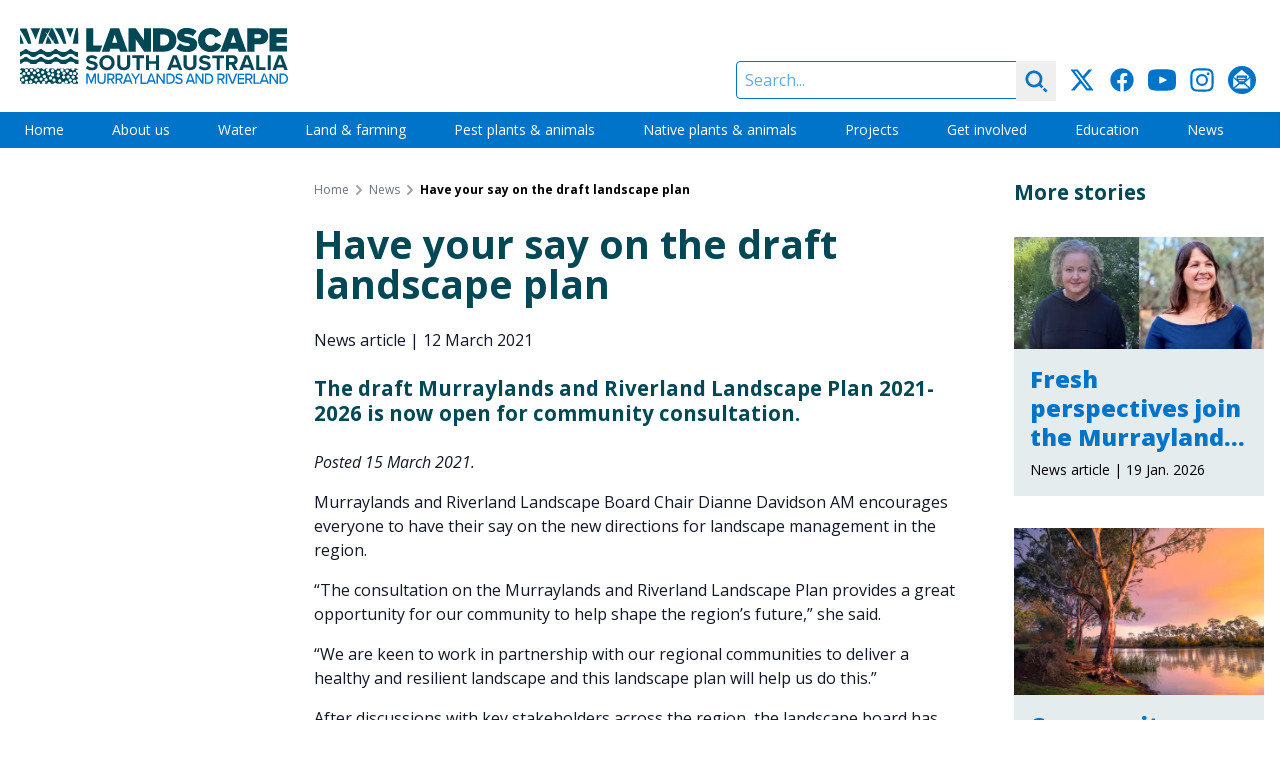

--- FILE ---
content_type: text/html; charset=UTF-8
request_url: https://www.landscape.sa.gov.au/mr/news/210315-have-your-say-on-the-draft-landscape-plan-nws
body_size: 20742
content:
<!DOCTYPE html><html
class="no-js" lang="en" prefix="og: http://ogp.me/ns# fb: http://ogp.me/ns/fb#"><head><meta
charset="utf-8"><meta
http-equiv="X-UA-Compatible" content="IE=edge" /><meta
name="viewport" content="width=device-width, minimum-scale=1.0"><link
rel="dns-prefetch" href="/assets"><link
rel="preconnect" href="/assets" crossorigin><link
rel="dns-prefetch" href="https://cdn.environment.sa.gov.au"><link
rel="preconnect" href="https://cdn.environment.sa.gov.au" crossorigin><link
rel="dns-prefetch" href="https://fonts.googleapis.com"><link
rel="preconnect" href="https://fonts.googleapis.com" crossorigin><link
rel="dns-prefetch" href="https://fonts.gstatic.com"><link
rel="preconnect" href="https://fonts.gstatic.com" crossorigin><link
rel="preload" as="font" href="https://fonts.googleapis.com/css2?family=Open+Sans:ital,wdth,wght@0,75..100,300..800;1,75..100,300..800&amp;display=swap" crossorigin="anonymous" /><link
rel="stylesheet" href="https://fonts.googleapis.com/css2?family=Open+Sans:ital,wdth,wght@0,75..100,300..800;1,75..100,300..800&amp;display=swap"><link
type="image/png" href="https://cdn.environment.sa.gov.au/img/[base64]" rel="icon" sizes="48x48"><link
type="image/png" href="https://cdn.environment.sa.gov.au/img/[base64]" rel="icon" sizes="32x32"><link
type="image/png" href="https://cdn.environment.sa.gov.au/img/[base64]" rel="icon" sizes="16x16"><script>document.documentElement.classList.remove('no-js')</script><script src="https://cdnjs.cloudflare.com/polyfill/v3/polyfill.js?callback=polyfillsAreLoaded&flags=gated" defer async></script><style>html:not(.user-is-tabbing) button:focus,html:not(.user-is-tabbing) input:focus,html:not(.user-is-tabbing) select:focus,html:not(.user-is-tabbing) textarea:focus,html:not(.user-is-tabbing) a:focus{outline:none}</style><script>function handleFirstTab(event){if(event.keyCode===9){document.documentElement.classList.add('user-is-tabbing');window.removeEventListener('keydown',handleFirstTab);window.addEventListener('mousedown',handleMouseDownOnce);}}
function handleMouseDownOnce(){document.documentElement.classList.remove('user-is-tabbing');window.removeEventListener('mousedown',handleMouseDownOnce);window.addEventListener('keydown',handleFirstTab);}
window.addEventListener('keydown',handleFirstTab);</script><script>!function(e,t){"function"==typeof define&&define.amd?define(t):"object"==typeof exports?module.exports=t():e.Cookie=t()}(this,function(){"use strict";function e(t,n,o){return void 0===n?e.get(t):void(null===n?e.remove(t):e.set(t,n,o))}function t(e){return e.replace(/[.*+?^$|[\](){}\\-]/g,"\\$&")}function n(e){var t="";for(var n in e)if(e.hasOwnProperty(n)){if("expires"===n){var r=e[n];"object"!=typeof r&&(r+="number"==typeof r?"D":"",r=o(r)),e[n]=r.toUTCString()}if("secure"===n){if(!e[n])continue;t+=";"+n}t+=";"+n+"="+e[n]}return e.hasOwnProperty("path")||(t+=";path=/"),t}function o(e){var t=new Date,n=e.charAt(e.length-1),o=parseInt(e,10);switch(n){case"Y":t.setFullYear(t.getFullYear()+o);break;case"M":t.setMonth(t.getMonth()+o);break;case"D":t.setDate(t.getDate()+o);break;case"h":t.setHours(t.getHours()+o);break;case"m":t.setMinutes(t.getMinutes()+o);break;case"s":t.setSeconds(t.getSeconds()+o);break;default:t=new Date(e)}return t}return e.enabled=function(){var t,n="__test_key";return document.cookie=n+"=1",t=!!document.cookie,t&&e.remove(n),t},e.get=function(e,n){if("string"!=typeof e||!e)return null;e="(?:^|; )"+t(e)+"(?:=([^;]*?))?(?:;|$)";var o=new RegExp(e),r=o.exec(document.cookie);return null!==r?n?r[1]:decodeURIComponent(r[1]):null},e.getRaw=function(t){return e.get(t,!0)},e.set=function(e,t,o,r){o!==!0&&(r=o,o=!1),r=n(r?r:{});var u=e+"="+(o?t:encodeURIComponent(t))+r;document.cookie=u},e.setRaw=function(t,n,o){e.set(t,n,!0,o)},e.remove=function(t){e.set(t,"a",{expires:new Date})},e});</script><script>var currentSite={handle:'mr'};</script><style></style><script type="module">!function(){const e=document.createElement("link").relList;if(!(e&&e.supports&&e.supports("modulepreload"))){for(const e of document.querySelectorAll('link[rel="modulepreload"]'))r(e);new MutationObserver((e=>{for(const o of e)if("childList"===o.type)for(const e of o.addedNodes)if("LINK"===e.tagName&&"modulepreload"===e.rel)r(e);else if(e.querySelectorAll)for(const o of e.querySelectorAll("link[rel=modulepreload]"))r(o)})).observe(document,{childList:!0,subtree:!0})}function r(e){if(e.ep)return;e.ep=!0;const r=function(e){const r={};return e.integrity&&(r.integrity=e.integrity),e.referrerpolicy&&(r.referrerPolicy=e.referrerpolicy),"use-credentials"===e.crossorigin?r.credentials="include":"anonymous"===e.crossorigin?r.credentials="omit":r.credentials="same-origin",r}(e);fetch(e.href,r)}}();</script><script>!function(){var e=document.createElement("script");if(!("noModule"in e)&&"onbeforeload"in e){var t=!1;document.addEventListener("beforeload",(function(n){if(n.target===e)t=!0;else if(!n.target.hasAttribute("nomodule")||!t)return;n.preventDefault()}),!0),e.type="module",e.src=".",document.head.appendChild(e),e.remove()}}();</script><script src="/assets/polyfills-legacy-34e503ad.js" nomodule onload="e=new CustomEvent(&#039;vite-script-loaded&#039;, {detail:{path: &#039;vite/legacy-polyfills-legacy&#039;}});document.dispatchEvent(e);"></script><script type="module" src="/assets/app-9c332eae.js" crossorigin onload="e=new CustomEvent(&#039;vite-script-loaded&#039;, {detail:{path: &#039;src/js/app.js&#039;}});document.dispatchEvent(e);"></script><link
href="/assets/app-4c66d6b7.css" rel="stylesheet"><script src="/assets/app-legacy-f275d595.js" nomodule onload="e=new CustomEvent(&#039;vite-script-loaded&#039;, {detail:{path: &#039;src/js/app-legacy.js&#039;}});document.dispatchEvent(e);"></script><title>Have your say… | Landscape South Australia - Murraylands and Riverland</title>
<script>dataLayer = [];
(function(w,d,s,l,i){w[l]=w[l]||[];w[l].push({'gtm.start':
new Date().getTime(),event:'gtm.js'});var f=d.getElementsByTagName(s)[0],
j=d.createElement(s),dl=l!='dataLayer'?'&l='+l:'';j.async=true;j.src=
'https://www.googletagmanager.com/gtm.js?id='+i+dl;f.parentNode.insertBefore(j,f);
})(window,document,'script','dataLayer','GTM-T2KL5WV');
</script><meta name="generator" content="SEOmatic">
<meta name="keywords" content="landscape, riverland, plan, board, murraylands, management, outlines, region, deliver, resilient, received, year, “the, landscapes, directions">
<meta name="description" content="The draft Murraylands and Riverland Landscape Plan 2021-2026 is now open for community consultation.">
<meta name="referrer" content="no-referrer-when-downgrade">
<meta name="robots" content="all">
<meta content="en_AU" property="og:locale">
<meta content="Landscape South Australia - Murraylands and Riverland" property="og:site_name">
<meta content="website" property="og:type">
<meta content="https://www.landscape.sa.gov.au/mr/news/210315-have-your-say-on-the-draft-landscape-plan-nws" property="og:url">
<meta content="Have your say… | Landscape South Australia - Murraylands and Riverland" property="og:title">
<meta content="The draft Murraylands and Riverland Landscape Plan 2021-2026 is now open for community consultation." property="og:description">
<meta content="https://cdn.environment.sa.gov.au/img/[base64]?mtime=1679967750" property="og:image">
<meta content="1200" property="og:image:width">
<meta content="630" property="og:image:height">
<meta content="The draft Murraylands and Riverland Landscape Plan 2021-2026 is now open for community consultation." property="og:image:alt">
<meta content="https://www.instagram.com/mrlandscapesa/" property="og:see_also">
<meta content="https://www.youtube.com/channel/UCYZXUTj94Ofu-2gQap1xgvQ" property="og:see_also">
<meta content="https://www.facebook.com/MRLandscapeSA/" property="og:see_also">
<meta content="https://twitter.com/MRLandscapeSA" property="og:see_also">
<meta name="twitter:card" content="summary">
<meta name="twitter:creator" content="@">
<meta name="twitter:title" content="Have your say on the draft landscape plan">
<meta name="twitter:description" content="The draft Murraylands and Riverland Landscape Plan 2021-2026 is now open for community consultation.">
<meta name="twitter:image" content="https://cdn.environment.sa.gov.au/img/[base64]?mtime=1679967750">
<meta name="twitter:image:width" content="800">
<meta name="twitter:image:height" content="800">
<meta name="twitter:image:alt" content="The draft Murraylands and Riverland Landscape Plan 2021-2026 is now open for community consultation.">
<link href="https://www.landscape.sa.gov.au/mr/news/210315-have-your-say-on-the-draft-landscape-plan-nws" rel="canonical">
<link href="https://www.landscape.sa.gov.au/mr" rel="home"></head><body
class="font-sans section_news"><noscript><iframe src="https://www.googletagmanager.com/ns.html?id=GTM-T2KL5WV"
height="0" width="0" style="display:none;visibility:hidden"></iframe></noscript>
<a
href="#main-content" class="skip-link bg-white shadow-sm px-4 py-2 focus:outline-none focus:ring-2 focus:ring-blue-500 top-3 left-3">Skip to content</a><div
id="page-container" class="min-h-screen bg-gray-600 xl:pb-10 overflow-hidden leading-tight"><div
id="content-container" class="max-w-7xl mx-auto"><header
class="site-header bg-white"><div
class="lg:flex justify-between h-30 lg:h-28"><div
class="px-16 sm:px-8 lg:px-5 flex items-center justify-center"><a
class="hover:pointer max-w-full flex justify-center lg:block py-2 lg:py-0 transition duration-500 hover:opacity-80" href="https://www.landscape.sa.gov.au/mr/"><svg
class="h-14" xmlns="http://www.w3.org/2000/svg" viewBox="0 0 286.9 60"><style>.st1{fill:#014856}.white .white{fill:#fff}</style><path
fill="#0075c9" d="M81.4 59.8v-11h-2.2l-3 7.9-3-7.9H71v11h1.6v-8.7l3.4 8.7h.7l3.4-8.7v8.7h1.3zm6 .2c2.9 0 4.4-1.8 4.4-4.5v-6.7h-1.6v6.6c0 1.9-1 3.1-2.8 3.1s-2.8-1.2-2.8-3.1v-6.6H83v6.7c0 2.7 1.5 4.5 4.4 4.5zm13.8-7.8c0-2-1.4-3.4-3.4-3.4h-4.4v11H95v-4.2h2l2.5 4.2h1.8l-2.7-4.4c1.3-.2 2.6-1.2 2.6-3.2zm-3.6 1.9H95v-3.8h2.6c1.1 0 1.9.8 1.9 1.9s-.8 1.9-1.9 1.9zm9.9 1.3c1.3-.2 2.6-1.2 2.6-3.2s-1.4-3.4-3.4-3.4h-4.4v11h1.6v-4.2h2l2.5 4.2h1.8l-2.7-4.4zm-3.6-1.3v-3.8h2.6c1.1 0 1.9.8 1.9 1.9s-.8 1.9-1.9 1.9h-2.6zm9 3.4h5.1l.8 2.3h1.7l-4.2-11h-2l-4.2 11h1.7c.3 0 1.1-2.3 1.1-2.3zm2.6-7.2 2.1 5.8h-4.2l2.1-5.8zm9 9.5v-4.6l4.1-6.4h-1.8l-3 4.9-3.1-4.9h-1.8l4.1 6.4v4.6h1.5zm10.8-1.4h-4.8v-9.5H129v11h6.3v-1.5zm4.3-9.6-4.2 11h1.7l.8-2.3h5.1l.8 2.3h1.7l-4.2-11h-1.7zm-1.1 7.3 2.1-5.8 2.1 5.8h-4.2zm9.2-4.7 5.8 8.4h1.5v-11h-1.6V57l-5.7-8.2h-1.6v11h1.6v-8.4zm18.1 2.9c0-3.2-2.2-5.5-5.4-5.5h-3.7v11h3.7c3.3 0 5.4-2.3 5.4-5.5zm-7.6-4h2.2c2.5 0 3.8 1.8 3.8 4s-1.4 4-3.8 4h-2.2v-8zm16 6.4c0-2.3-2-2.9-3.7-3.4-1.3-.3-2.4-.7-2.4-1.6 0-.9.8-1.5 2-1.5 1.1 0 2.2.4 3 1.3l.9-1.2c-.9-1-2.2-1.5-3.8-1.5-2.2 0-3.7 1.3-3.7 3.1 0 2.2 1.9 2.7 3.6 3.2 1.3.4 2.5.7 2.5 1.8 0 .8-.6 1.7-2.3 1.7-1.5 0-2.6-.7-3.3-1.5l-.9 1.3c.9 1 2.3 1.7 4.1 1.7 2.8-.1 4-1.7 4-3.4zm7.2-7.9-4 11h1.7l.8-2.3h5l.8 2.3h1.7l-4-11h-2zm-1.1 7.3 2-5.8 2.1 5.8h-4.1zm9-4.7 5.6 8.4h1.5v-11h-1.5V57l-5.5-8.2h-1.6v11h1.5v-8.4zm17.6 2.9c0-3.2-2.1-5.5-5.3-5.5H198v11h3.6c3.2 0 5.3-2.3 5.3-5.5zm-7.4-4h2.1c2.4 0 3.7 1.8 3.7 4s-1.4 4-3.7 4h-2.1v-8zm17 5.1c1.3-.2 2.6-1.2 2.6-3.2s-1.4-3.4-3.4-3.4h-4.4v11h1.6v-4.2h2l2.5 4.2h1.8c-.1 0-2.7-4.4-2.7-4.4zm-3.6-1.3v-3.8h2.6c1.1 0 1.9.8 1.9 1.9s-.8 1.9-1.9 1.9h-2.6zm7.3-5.3h1.6v11h-1.6v-11zm3.8 0h-1.8l4.2 11h2l4.2-11h-1.8l-3.4 9.2-3.4-9.2zm16 1.5v-1.4h-7v11h7v-1.4h-5.5v-3.4h5.4v-1.4h-5.4v-3.2l5.5-.2zm8.9 1.9c0-2-1.4-3.4-3.4-3.4h-4.4v11h1.6v-4.2h2l2.5 4.2h1.8l-2.7-4.4c1.3-.2 2.6-1.2 2.6-3.2zm-3.6 1.9h-2.6v-3.8h2.6c1.1 0 1.9.8 1.9 1.9s-.7 1.9-1.9 1.9zm4.7-5.3v11h6.3v-1.4h-4.8v-9.5l-1.5-.1zm10.6 0-4.2 11h1.7l.8-2.3h5.1l.8 2.3h1.7l-4.2-11h-1.7zm-1.1 7.3 2.1-5.8 2.1 5.8h-4.2zm15 1-5.7-8.2h-1.6v11h1.6v-8.4l5.8 8.4h1.5v-11h-1.6v8.2zm7-8.3h-3.7v11h3.7c3.3 0 5.4-2.3 5.4-5.5 0-3.1-2.2-5.5-5.4-5.5zm0 9.6h-2.2v-8.1h2.2c2.5 0 3.8 1.8 3.8 4s-1.4 4.1-3.8 4.1z" class="white" /><path
d="M167.4 12.9c0-8-5.8-12.5-13.7-12.5h-11.2v25h11.2c7.9 0 13.7-4.6 13.7-12.5zm-13.7 5.9h-3.6V7h3.6c4 0 6 2.5 6 5.9 0 3.1-2.2 5.9-6 5.9zm36-1.7c0-5.8-6.1-7-10.2-7.7-2.7-.4-3.7-.8-3.7-1.8 0-.6.4-1.3 2.3-1.3 2 0 4.8.8 7 2.5l4-5.4c-2.8-2.3-6.5-3.5-10.6-3.5-6.8 0-10.4 3.9-10.4 8.1 0 6.3 6.3 7.2 10.4 8 2.5.4 3.5.9 3.5 1.9s-1.3 1.5-2.8 1.5c-3.4 0-6.2-1.4-8-3.2l-3.9 5.6c2.7 2.4 6.3 4 11.6 4 6.8 0 10.8-3.2 10.8-8.7zm14.4-10.4c2.4 0 4.4 1.7 5 3.6l6.5-3c-1.5-3.4-4.8-7.3-11.5-7.3-7.6 0-13.5 5.2-13.5 12.9s5.9 12.9 13.5 12.9c6.7 0 10.1-4 11.5-7.3l-6.5-3c-.6 1.9-2.6 3.6-5 3.6-3.4 0-5.9-2.8-5.9-6.3 0-3.4 2.4-6.1 5.9-6.1zm19.5 15.5h9.6l1 3.2h8.2l-9.2-25h-9.5l-9.2 25h8.2l.9-3.2zm4.8-15.1 2.8 8.8h-5.7c.1 0 2.9-8.8 2.9-8.8zM267 25.3h18.9V19h-11.4v-3.2h11.1V9.6h-11.1V6.7h11.4V.4H267v24.9zM265.7 9c0-4.7-3.1-8.6-9-8.6h-13.3v25h7.6v-8h5.8c5.8 0 8.9-3.8 8.9-8.4zm-9.9 2.1H251V6.7h4.8c1.3 0 2.3.9 2.3 2.2-.1 1.3-1.1 2.2-2.3 2.2zM88.1 18.6l-9.7.2V.4h-7.6v25h14.8l2.5-6.8zm35.7-6.6 9.2 13.4h7.3V.4h-7.6V13L124 .4h-7.8v25h7.6V12zm-16.6 13.4h8.2l-9.2-25h-9.5l-9.2 25h8.2l1-3.2h9.6c-.1 0 .9 3.2.9 3.2zm-8.6-9.5 2.8-8.8 2.8 8.8h-5.6zM83.2 40.3c0-3.5-3.3-4.3-5.9-4.8-1.8-.4-3.1-.8-3.1-1.8 0-.9.8-1.6 2.3-1.6s3.2.5 4.5 1.7l1.9-2.4c-1.6-1.4-3.6-2.2-6.1-2.2-3.7 0-5.9 2.1-5.9 4.7 0 3.5 3.3 4.2 5.9 4.8 1.8.4 3.2.8 3.2 2 0 .9-.9 1.8-2.7 1.8-2.2 0-3.9-1-5-2.1l-1.8 2.5c1.5 1.5 3.6 2.5 6.6 2.5 4.1-.1 6.1-2.3 6.1-5.1zm9.9-11.2c-4.7 0-8.2 3.4-8.2 8.1s3.5 8.1 8.2 8.1 8.2-3.4 8.2-8.1-3.4-8.1-8.2-8.1zm0 13.2c-2.9 0-4.7-2.2-4.7-5.1 0-2.9 1.9-5.1 4.7-5.1 2.9 0 4.8 2.2 4.8 5.1s-1.9 5.1-4.8 5.1zm24.9-3.6v-9.4h-3.4v9.3c0 2.2-1.2 3.7-3.6 3.7s-3.6-1.5-3.6-3.7v-9.3H104v9.4c0 3.9 2.2 6.5 7 6.5 4.8.1 7-2.6 7-6.5zm14.7-9.4h-12.5v2.9h4.6V45h3.4V32.3h4.6v-3h-.1zm16.2 0h-3.4v6.2h-7.4v-6.2h-3.3V45h3.3v-6.6h7.4V45h3.4V29.3zM170.2 45h3.6l-6-15.7h-4.2L157.5 45h3.7l1-2.7h7l1 2.7zm-7.1-5.6 2.6-7.2 2.6 7.2h-5.2zM189 29.3h-3.4v9.3c0 2.2-1.2 3.7-3.6 3.7-2.4 0-3.6-1.5-3.6-3.7v-9.3H175v9.4c0 3.9 2.2 6.5 7 6.5 4.7 0 7-2.7 7-6.6v-9.3zm9.1 13.1c-2.2 0-3.9-1-5-2.1l-1.8 2.5c1.5 1.5 3.6 2.5 6.6 2.5 4.2 0 6.3-2.2 6.3-5 0-3.5-3.3-4.3-5.9-4.8-1.8-.4-3.1-.8-3.1-1.8 0-.9.8-1.6 2.3-1.6s3.2.5 4.5 1.7l1.9-2.4c-1.6-1.4-3.6-2.2-6.1-2.2-3.7 0-5.9 2.1-5.9 4.7 0 3.5 3.3 4.2 5.9 4.8 1.8.4 3.2.8 3.2 2-.2.8-1 1.7-2.9 1.7zm15.7 2.6V32.3h4.6v-2.9h-12.5v2.9h4.6V45h3.3zm15.9-6c1.7-.4 3.4-1.9 3.4-4.7 0-2.9-2-5.1-5.3-5.1h-7.3V45h3.3v-5.6h2.4l3.1 5.6h3.8l-3.4-6zm-2.4-2.5h-3.5v-4.3h3.5c1.3 0 2.3.8 2.3 2.2.1 1.3-.9 2.1-2.3 2.1zm13.5-7.2L234.7 45h3.7l1-2.7h7l1 2.7h3.6l-6-15.7h-4.2zm-.5 10.1 2.6-7.2 2.6 7.2h-5.2zm22.5 2.7h-6.6V29.3h-3.3V45h10l-.1-2.9zm2.3-12.8h3.3V45h-3.3V29.3zm11.2 0-6 15.7h3.7l1-2.7h7l1 2.7h3.6l-6-15.7h-4.3zm-.5 10.1 2.6-7.2 2.6 7.2h-5.2zM6.3 27.8c1.7 0 3.3.6 4.3 1.8.9 1 2.2 1.5 3.7 1.5s2.8-.6 3.7-1.5c1-1.1 2.6-1.8 4.3-1.8s3.3.6 4.3 1.8c.9 1 2.2 1.5 3.7 1.5s2.8-.6 3.7-1.5c1-1.1 2.6-1.8 4.3-1.8s3.3.6 4.3 1.8c.6.7 1.5 1.2 2.5 1.4h1.1c1.5 0 2.8-.6 3.7-1.5 1-1.1 2.5-1.7 4.2-1.8h.1c1.7 0 3.2.7 4.2 1.8.9 1 2.2 1.5 3.7 1.5h.1v-5.2h-.1c-2.6 0-4.9-1-6.5-2.7-.3-.4-.9-.6-1.4-.6-.6 0-1.1.2-1.4.6-1.6 1.7-3.9 2.7-6.5 2.7H45.7h.1c-.3 0-.5 0-.7-.1-.2 0-.3 0-.5-.1-.2 0-.4-.1-.5-.1-1.7-.4-3.2-1.2-4.3-2.4-.4-.4-.9-.6-1.5-.6s-1.2.2-1.5.6c-1.6 1.7-3.9 2.7-6.5 2.7s-4.9-1-6.5-2.7c-.4-.4-.9-.6-1.5-.6s-1.2.2-1.5.6c-1.6 1.7-3.9 2.7-6.5 2.7s-4.9-1-6.5-2.7c-.4-.4-.9-.6-1.5-.6s-1.2.2-1.5.6c-1.1 1.2-2.6 2-4.3 2.4H0v5.2c.8-.3 1.5-.7 2-1.3 1-1 2.6-1.6 4.3-1.6zM1.1 53.1c-.4 0-.8-.1-1.1-.4v4h.1c1 0 1.7.8 1.7 1.7 0 .5-.2.9-.6 1.3h1.6c.1 0 .3-.1.5-.1s.3 0 .5.1H6c-.5-.3-.7-.8-.7-1.4 0-1 .8-1.7 1.7-1.7s1.7.8 1.7 1.7c0 .6-.3 1.1-.7 1.4h5.3c.3-.6.9-1 1.6-1s1.3.4 1.6 1h1.6v-.3c0-1 .8-1.7 1.7-1.7 1 0 1.7.8 1.7 1.7v.3h2.6c-.3-.3-.5-.8-.5-1.3 0-1 .8-1.7 1.7-1.7 1 0 1.7.8 1.7 1.7 0 .5-.2.9-.5 1.3h3v-.2c0-1 .8-1.7 1.7-1.7 1 0 1.7.8 1.7 1.7v.2h3c.2-.7.9-1.2 1.7-1.2s1.4.5 1.7 1.2h5.1v-.4c0-1 .8-1.7 1.7-1.7s1.7.8 1.7 1.7v.4h5.4c.1-.9.8-1.6 1.7-1.6s1.7.7 1.7 1.6h2.3c.1 0 .3-.1.4-.1s.3 0 .4.1h2.5v-2c-1 0-1.7-.8-1.7-1.7 0-1 .8-1.7 1.7-1.7v-1.2c-1 0-1.7-.8-1.7-1.7s.8-1.7 1.7-1.7v-1.9c-.2.1-.4.1-.6.1-1 0-1.7-.8-1.7-1.7 0-1 .8-1.7 1.7-1.7.2 0 .4 0 .6.1V44c-.6 0-1.1-.3-1.4-.7h-2.5c0 .2.1.3.1.5 0 1-.8 1.7-1.7 1.7-1 0-1.7-.8-1.7-1.7 0-.2 0-.3.1-.5h-.9c-.3.4-.8.6-1.3.6s-1-.2-1.3-.6H50c-.3.6-.9 1.1-1.6 1.1s-1.4-.5-1.6-1.1h-3.5c-.3.3-.8.5-1.2.5-.5 0-.9-.2-1.2-.5h-1.1c-.1.9-.8 1.6-1.7 1.6s-1.6-.7-1.7-1.6h-3.8c-.3.3-.8.5-1.3.5-.2 0-.4 0-.6-.1.4.3.7.8.7 1.4 0 1-.8 1.7-1.7 1.7s-2-.8-2-1.8.8-1.7 1.7-1.7c.2 0 .4 0 .6.1l-.2-.2h-2.6c-.1.8-.9 1.4-1.7 1.4-.9 0-1.6-.6-1.7-1.4h-1.4c-.3.3-.7.4-1.1.4s-.8-.2-1.1-.4h-2.3c-.2.8-.9 1.3-1.7 1.3-.8 0-1.5-.6-1.7-1.3h-3.7c-.3.4-.8.6-1.3.6s-1-.2-1.3-.6h-2c-.3.4-.8.6-1.3.6s-1-.2-1.3-.6H1.4c-.3.4-.8.7-1.4.7v.8h.2c1 0 1.7.8 1.7 1.7 0 1-.8 1.7-1.7 1.7H0V50c.3-.2.7-.4 1.1-.4 1 0 1.7.8 1.7 1.7 0 1.1-.7 1.8-1.7 1.8zm45.6 1.2c-1 0-1.7-.8-1.7-1.7 0-1 .8-1.7 1.7-1.7 1 0 1.7.8 1.7 1.7.1.9-.7 1.7-1.7 1.7zm2.9 5.3c-1 0-1.7-.8-1.7-1.7 0-1 .8-1.7 1.7-1.7s1.7.8 1.7 1.7c.1 1-.7 1.7-1.7 1.7zm.2-7.2c0-1 .8-1.7 1.7-1.7s1.7.8 1.7 1.7c0 1-.8 1.7-1.7 1.7s-1.7-.8-1.7-1.7zm3.9 5.1c-1 0-1.7-.8-1.7-1.7 0-1 .8-1.7 1.7-1.7 1 0 1.7.8 1.7 1.7.1.9-.7 1.7-1.7 1.7zm4.6 1.3c-1 0-1.7-.8-1.7-1.7 0-1 .8-1.7 1.7-1.7 1 0 1.7.8 1.7 1.7s-.8 1.7-1.7 1.7zm.2-11.7c1 0 1.7.8 1.7 1.7s-.8 1.7-1.7 1.7-1.7-.8-1.7-1.7.7-1.7 1.7-1.7zm-1.6 3.8c1 0 1.7.8 1.7 1.7 0 1-.8 1.7-1.7 1.7-1 0-1.7-.8-1.7-1.7s.7-1.7 1.7-1.7zM54.4 47c1 0 1.7.8 1.7 1.7 0 1-.8 1.7-1.7 1.7s-1.7-.8-1.7-1.7.8-1.7 1.7-1.7zm-3.9-2.7c1 0 1.7.8 1.7 1.7 0 1-.8 1.7-1.7 1.7-1 0-1.7-.8-1.7-1.7-.1-.9.7-1.7 1.7-1.7zM47 46.7c1 0 1.7.8 1.7 1.7 0 1-.8 1.7-1.7 1.7s-1.7-.8-1.7-1.7c-.1-.9.7-1.7 1.7-1.7zm-2-3.2c1 0 1.7.8 1.7 1.7 0 1-.8 1.7-1.7 1.7-1 0-1.7-.8-1.7-1.7-.1-1 .7-1.7 1.7-1.7zm-.8 13.1c0 1-.8 1.7-1.7 1.7s-1.7-.8-1.7-1.7c0-1 .8-1.7 1.7-1.7s1.7.7 1.7 1.7zm-3.1-11c1 0 1.7.8 1.7 1.7 0 1-.8 1.7-1.7 1.7s-1.7-.8-1.7-1.7c-.1-.9.7-1.7 1.7-1.7zm-.2 3.9c1 0 1.7.8 1.7 1.7 0 1-.8 1.7-1.7 1.7s-1.7-.8-1.7-1.7.8-1.7 1.7-1.7zm-34.2 6c-1 0-1.7-.8-1.7-1.7 0-1 .8-1.7 1.7-1.7 1 0 1.7.8 1.7 1.7 0 1-.8 1.7-1.7 1.7zm4.7 3.9c-1 0-1.7-.8-1.7-1.7 0-1 .8-1.7 1.7-1.7 1 0 1.7.8 1.7 1.7s-.7 1.7-1.7 1.7zm1.6-5c-1 0-1.7-.8-1.7-1.7 0-1 .8-1.7 1.7-1.7s1.7.8 1.7 1.7c0 .9-.8 1.7-1.7 1.7zm25.1 1.4c0 1-.8 1.7-1.7 1.7-1 0-1.7-.8-1.7-1.7 0-1 .8-1.7 1.7-1.7.9-.1 1.7.7 1.7 1.7zM35 51.9c-1 0-1.7-.8-1.7-1.7 0-1 .8-1.7 1.7-1.7 1 0 1.7.8 1.7 1.7 0 .9-.8 1.7-1.7 1.7zm-.1-7.9c1 0 1.7.8 1.7 1.7 0 1-.8 1.7-1.7 1.7-1 0-1.7-.8-1.7-1.7s.7-1.7 1.7-1.7zm-.5 9.7c0 1-.8 1.7-1.7 1.7-1 0-1.7-.8-1.7-1.7 0-1 .8-1.7 1.7-1.7.9-.1 1.7.7 1.7 1.7zm-3.5-6.4c1 0 1.7.8 1.7 1.7 0 1-.8 1.7-1.7 1.7-1 0-1.7-.8-1.7-1.7s.7-1.7 1.7-1.7zm-1.3 8.2c0 1-.8 1.7-1.7 1.7-1 0-1.7-.8-1.7-1.7 0-1 .8-1.7 1.7-1.7.9-.1 1.7.7 1.7 1.7zM27.8 52c0 1-.8 1.7-1.7 1.7-1 0-1.7-.8-1.7-1.7 0-1 .8-1.7 1.7-1.7.9-.1 1.7.7 1.7 1.7zm-3.5-6.2c1 0 1.7.8 1.7 1.7 0 1-.8 1.7-1.7 1.7-1 0-1.7-.8-1.7-1.7 0-.9.8-1.7 1.7-1.7zm-1.8 7.3c1 0 1.7.8 1.7 1.7s-.8 1.7-1.7 1.7c-1 0-1.7-.8-1.7-1.7s.7-1.7 1.7-1.7zm-.7-2.7c0 1-.8 1.7-1.7 1.7-1 0-1.7-.8-1.7-1.7 0-1 .8-1.7 1.7-1.7s1.7.7 1.7 1.7zm-2.7-6.5c1 0 1.7.8 1.7 1.7 0 1-.8 1.7-1.7 1.7s-1.7-.8-1.7-1.7c-.1-.9.7-1.7 1.7-1.7zm-.2 11.7c0 1-.8 1.7-1.7 1.7s-1.7-.8-1.7-1.7c0-1 .8-1.7 1.7-1.7s1.7.7 1.7 1.7zm-3.5-9.2c1 0 1.7.8 1.7 1.7s-.8 1.7-1.7 1.7-1.7-.8-1.7-1.7.8-1.7 1.7-1.7zm-3.1-2.8c1 0 1.7.8 1.7 1.7 0 1-.8 1.7-1.7 1.7-1 0-1.7-.8-1.7-1.7-.1-1 .7-1.7 1.7-1.7zm-1.4 5.1c0 1-.8 1.7-1.7 1.7-1 0-1.7-.8-1.7-1.7S8.2 47 9.2 47s1.7.8 1.7 1.7zM7 43.8c1 0 1.7.8 1.7 1.7 0 1-.8 1.7-1.7 1.7s-1.7-.8-1.7-1.7.8-1.7 1.7-1.7zM2.6 49c0-1 .8-1.7 1.7-1.7 1 0 1.7.7 1.7 1.7s-.8 1.7-1.7 1.7c-1 0-1.7-.7-1.7-1.7zm2 6.6c0 1-.8 1.7-1.7 1.7-1 0-1.7-.8-1.7-1.7s.8-1.7 1.7-1.7c.9 0 1.7.8 1.7 1.7zM62.2.4H60c-1.5 5.4-2.8 11.1-3.6 16.5h5.9L62.2.4zm-4.7 0h-8.2c1.6 3.3 3.1 6.7 4.4 10 1.1-3.4 2.4-6.7 3.8-10zm-7.9 16.5c-1.1-5.3-2.7-11-4.7-16.5h-7.5c3.6 5.3 6.8 11.1 9.1 16.5h3.1zm-15.7-.6c-1.2-2.6-2.6-5.3-4.1-7.7-.9 2.6-1.8 5.4-2.5 8.3h6.2c.2-.2.3-.4.4-.6zm3.3.6h4.5C40 11.4 37.7 5.6 35.1.4h-1.8c-1 2.1-2 4.5-3 7.1 1.8 2.1 3.6 4.4 5.1 6.7.7-1 1.4-1.9 2.1-2.8-.6 1-1.2 2.2-1.8 3.4l1.5 2.1zM29 7.3c-1-1.6-2-3-3-4.3 1.1 1.1 2.3 2.3 3.4 3.5 1.2-2.2 2.5-4.2 3.8-6.1h-9.6c-1.6 5.3-3 11-3.9 16.5h4.6c1.4-3.2 3-6.5 4.7-9.6zM0 1.9c3.3 4.8 6.3 10 8.6 15.1h3.6C11 11.7 9.2 6 7.1.5H0v1.4zm0 15h4.1C2.9 13.4 1.5 9.9 0 6.4v10.5zM21.5.4H11.3c2.1 4 3.9 8.1 5.4 12.1 1.4-4.1 3-8.2 4.8-12.1zm34.2 31c-.3-.4-.9-.6-1.4-.6-.6 0-1.1.2-1.4.6-1.6 1.7-3.9 2.7-6.5 2.7H45.8h.1c-.3 0-.5 0-.7-.1h-.5c-.2 0-.4-.1-.5-.1-1.7-.4-3.2-1.2-4.3-2.4-.4-.4-.9-.6-1.5-.6s-1.2.2-1.5.6c-1.6 1.7-3.9 2.7-6.5 2.7s-4.9-1-6.5-2.7c-.4-.4-.9-.6-1.5-.6s-1.2.2-1.5.6c-1.6 1.7-3.9 2.7-6.5 2.7s-4.9-1-6.5-2.7c-.4-.4-.9-.6-1.5-.6s-1.3.1-1.6.4c-1.1 1.2-2.6 2-4.3 2.4H0v4.6h1.1c.3 0 .6-.3.9-.6C3 36.6 4.6 36 6.3 36s3.3.6 4.3 1.8c.3.3.5.5.9.7h5.7c.3-.2.6-.4.9-.7 1-1.1 2.6-1.8 4.3-1.8s3.3.6 4.3 1.8c.3.3.5.5.9.7h5.7c.3-.2.6-.4.9-.7 1-1.1 2.6-1.8 4.3-1.8s3.3.6 4.3 1.8c.3.3.6.5.9.7h5.7c.3-.2.6-.4.9-.7 1-1.1 2.5-1.7 4.2-1.8 1.7 0 3.2.7 4.2 1.8.3.3.5.5.9.7h2.9V34h-.1c-2.8.1-5.2-.9-6.7-2.6z" class="st1 white" /></svg><span
class="sr-only">Murraylands and Riverland</span></a></div><div
class="flex justify-between items-center bg-mr lg:bg-transparent"><button
class="hamburger self-center line-flex lg:hidden items-center text-white justify-center py-2.5 px-2 text-red lg:transition-colors focus:outline-none " aria-expanded="false"><span
class="sr-only">Open menu</span><svg
class="open-icon block h-7 w-7" xmlns="http://www.w3.org/2000/svg" fill="none" viewbox="0 0 24 24" stroke="currentColor" aria-hidden="true"><path
stroke-linecap="round" stroke-linejoin="round" stroke-width="2" d="M4 6h16M4 12h16M4 18h16"/></svg><svg
class="close-icon hidden h-7 w-7" xmlns="http://www.w3.org/2000/svg" fill="none" viewbox="0 0 24 24" stroke="currentColor" aria-hidden="true"><path
stroke-linecap="round" stroke-linejoin="round" stroke-width="2" d="M6 18L18 6M6 6l12 12"/></svg></button><div
class="self-center lg:mt-12"><div
class="flex justify-center"><div
class="flex md:order-2 md:pr-3 items-center"><a
href="https://twitter.com/MRLandscapeSA" title="Twitter" rel="nofollow noopener me" target="_blank" class="text-mr-100 lg:text-mr hover:text-opacity-80 pr-3"><span
class="sr-only">Twitter</span><svg
class="h-6 w-6 md:h-7 md:w-7" fill="currentColor" aria-hidden="true" viewBox="0 0 24 24"><path
fill-rule="evenodd"
d="M17.8 2.9h3.1l-6.7 7.7L22 21h-6.2L11 14.7 5.5 21H2.4l7.2-8.2L2 2.9h6.3l4.4 5.8 5.1-5.8zm-1.1 16.2h1.7L7.4 4.6H5.6l11.1 14.5z"
clip-rule="evenodd" /></svg></a><a
href="https://www.facebook.com/MRLandscapeSA/" title="Facebook" rel="nofollow noopener me" target="_blank" class="text-mr-100 lg:text-mr hover:text-opacity-80 pr-3"><span
class="sr-only">Facebook</span><svg
class="h-6 w-6 md:h-7 md:w-7" width="24" height="24" xmlns="http://www.w3.org/2000/svg" fill="currentColor" viewbox="0 0 24 24" aria-hidden="true"><path
fill-rule="evenodd" d="M22 12c0-5.523-4.477-10-10-10S2 6.477 2 12c0 4.991 3.657 9.128 8.438 9.878v-6.987h-2.54V12h2.54V9.797c0-2.506 1.492-3.89 3.777-3.89 1.094 0 2.238.195 2.238.195v2.46h-1.26c-1.243 0-1.63.771-1.63 1.562V12h2.773l-.443 2.89h-2.33v6.988C18.343 21.128 22 16.991 22 12z" clip-rule="evenodd" /></svg></a><a
href="https://www.youtube.com/channel/UCYZXUTj94Ofu-2gQap1xgvQ" title="YouTube" rel="nofollow noopener me" target="_blank" class="text-mr-100 lg:text-mr hover:text-opacity-80 pr-3"><span
class="sr-only">YouTube</span><svg
class="h-6 w-6 md:h-7 md:w-7" width="24" height="24" xmlns="http://www.w3.org/2000/svg" fill="currentColor" viewbox="0 0 20 20" aria-hidden="true"><path
d="M10 2.3c-9.828 0-10 0.874-10 7.7s0.172 7.7 10 7.7 10-0.874 10-7.7-0.172-7.7-10-7.7zM13.205 10.334l-4.49 2.096c-0.393 0.182-0.715-0.022-0.715-0.456v-3.948c0-0.433 0.322-0.638 0.715-0.456l4.49 2.096c0.393 0.184 0.393 0.484 0 0.668z"></path></svg></a><a
href="https://www.instagram.com/mrlandscapesa/" title="Instagram" rel="nofollow noopener me" target="_blank" class="text-mr-100 lg:text-mr hover:text-opacity-80 pr-3"><span
class="sr-only">Instagram</span><svg
class="h-6 w-6 md:h-7 md:w-7" width="24" height="24" xmlns="http://www.w3.org/2000/svg" fill="currentColor" viewbox="0 0 24 24" aria-hidden="true"><path
fill-rule="evenodd" d="M12.315 2c2.43 0 2.784.013 3.808.06 1.064.049 1.791.218 2.427.465a4.902 4.902 0 011.772 1.153 4.902 4.902 0 011.153 1.772c.247.636.416 1.363.465 2.427.048 1.067.06 1.407.06 4.123v.08c0 2.643-.012 2.987-.06 4.043-.049 1.064-.218 1.791-.465 2.427a4.902 4.902 0 01-1.153 1.772 4.902 4.902 0 01-1.772 1.153c-.636.247-1.363.416-2.427.465-1.067.048-1.407.06-4.123.06h-.08c-2.643 0-2.987-.012-4.043-.06-1.064-.049-1.791-.218-2.427-.465a4.902 4.902 0 01-1.772-1.153 4.902 4.902 0 01-1.153-1.772c-.247-.636-.416-1.363-.465-2.427-.047-1.024-.06-1.379-.06-3.808v-.63c0-2.43.013-2.784.06-3.808.049-1.064.218-1.791.465-2.427a4.902 4.902 0 011.153-1.772A4.902 4.902 0 015.45 2.525c.636-.247 1.363-.416 2.427-.465C8.901 2.013 9.256 2 11.685 2h.63zm-.081 1.802h-.468c-2.456 0-2.784.011-3.807.058-.975.045-1.504.207-1.857.344-.467.182-.8.398-1.15.748-.35.35-.566.683-.748 1.15-.137.353-.3.882-.344 1.857-.047 1.023-.058 1.351-.058 3.807v.468c0 2.456.011 2.784.058 3.807.045.975.207 1.504.344 1.857.182.466.399.8.748 1.15.35.35.683.566 1.15.748.353.137.882.3 1.857.344 1.054.048 1.37.058 4.041.058h.08c2.597 0 2.917-.01 3.96-.058.976-.045 1.505-.207 1.858-.344.466-.182.8-.398 1.15-.748.35-.35.566-.683.748-1.15.137-.353.3-.882.344-1.857.048-1.055.058-1.37.058-4.041v-.08c0-2.597-.01-2.917-.058-3.96-.045-.976-.207-1.505-.344-1.858a3.097 3.097 0 00-.748-1.15 3.098 3.098 0 00-1.15-.748c-.353-.137-.882-.3-1.857-.344-1.023-.047-1.351-.058-3.807-.058zM12 6.865a5.135 5.135 0 110 10.27 5.135 5.135 0 010-10.27zm0 1.802a3.333 3.333 0 100 6.666 3.333 3.333 0 000-6.666zm5.338-3.205a1.2 1.2 0 110 2.4 1.2 1.2 0 010-2.4z" clip-rule="evenodd" /></svg></a><a
href=https://www.landscape.sa.gov.au/mr/subscribe target="_self" class="text-mr-100 lg:text-mr hover:text-opacity-80 pr-3"><span
class="sr-only">Subscribe</span><svg
class="h-6 w-6 md:h-7 md:w-7" width="15" height="15" xmlns="http://www.w3.org/2000/svg" fill="currentColor" viewbox="0 0 15 15"><path
d="M11.889 11.667L9 9l2.833-2.5a.054.054 0 00.056-.056v5.223zm-.445-5.945a.289.289 0 01-.11.222L10.166 7V5.5a.43.43 0 00-.445-.389H4.944A.43.43 0 004.5 5.5V7L3.333 5.944a.421.421 0 01-.11-.222.421.421 0 01.11-.222l3.723-3.278a.403.403 0 01.555 0L11.333 5.5a.289.289 0 01.111.222m-8.61.722l2.944 2.612-3 2.555.055-5.167m2.723.39a.311.311 0 01-.334-.278c0-.167.111-.278.334-.278h3.5a.311.311 0 01.333.278c0 .166-.111.277-.333.277zm3.277 1.055a.254.254 0 01-.222.278H6a.285.285 0 010-.556h2.611a.37.37 0 01.222.278M3.39 12.11l3-2.5a2.596 2.596 0 00.555.278 2.104 2.104 0 00.834 0 1.876 1.876 0 00.61-.389l2.779 2.611zM15 7.5A7.5 7.5 0 107.5 15 7.469 7.469 0 0015 7.5" /></svg></a></div><div
class="hidden md:block"><div
class="relative md:my-0 md:mr-3 border-b border-white md:border-none"><form
action="https://www.landscape.sa.gov.au/mr/search-results" class="m-3 md:m-0"><input
id="site-search" aria-label="Search" name="q" type="text" class="w-full md:w-80 p-2 bg-opacity-10 rounded border border-mr-100  lg:border-mr focus:outline-none focus:ring-0 focus:border-mr-600 text-black placeholder-mr placeholder-opacity-60 transition duration-500 focus:ring-blue-500 focus:border-black" placeholder="Search..." autocomplete="off"><button
class="absolute right-3 md:right-0 top-0" type="submit"><span
class="sr-only">Search</span><svg
version="1.1" viewbox="0 0 40 40" width="40" height="40" class="fill-current text-mr"><g><path
d="M24.762,22.988c2.448-3.305,2.176-8.01-0.82-11.006c-3.297-3.297-8.666-3.297-11.959,0c-3.295,3.297-3.297,8.662,0,11.959c2.996,2.996,7.699,3.269,11.008,0.815l2.591,2.595l1.771-1.771L24.762,22.988zM22.033,22.033c-2.245,2.244-5.898,2.244-8.143,0c-2.244-2.245-2.244-5.898,0-8.143c2.244-2.246,5.897-2.246,8.143,0C24.277,16.135,24.277,19.789,22.033,22.033z"/><rect
x="27.904" y="27.107" transform="matrix(-0.7067 0.7075 -0.7075 -0.7067 70.3882 29.133)" width="2.504" height="4.098"/></g></svg></button></form></div></div></div></div></div></div><nav
class="nav-primary hidden lg:block absolute z-10 w-full lg:relative bg-mr text-sm shadow-inner"><ul
class="lg:flex text-white"><div
class="md:hidden"><div
class="relative md:my-0 md:mr-3 border-b border-white md:border-none"><form
action="https://www.landscape.sa.gov.au/mr/search-results" class="m-3 md:m-0"><input
id="site-search" aria-label="Search" name="q" type="text" class="w-full md:w-80 p-2 bg-opacity-10 rounded border border-mr-100  lg:border-mr focus:outline-none focus:ring-0 focus:border-mr-600 text-black placeholder-mr placeholder-opacity-60 transition duration-500 focus:ring-blue-500 focus:border-black" placeholder="Search..." autocomplete="off"><button
class="absolute right-3 md:right-0 top-0" type="submit"><span
class="sr-only">Search</span><svg
version="1.1" viewbox="0 0 40 40" width="40" height="40" class="fill-current text-mr"><g><path
d="M24.762,22.988c2.448-3.305,2.176-8.01-0.82-11.006c-3.297-3.297-8.666-3.297-11.959,0c-3.295,3.297-3.297,8.662,0,11.959c2.996,2.996,7.699,3.269,11.008,0.815l2.591,2.595l1.771-1.771L24.762,22.988zM22.033,22.033c-2.245,2.244-5.898,2.244-8.143,0c-2.244-2.245-2.244-5.898,0-8.143c2.244-2.246,5.897-2.246,8.143,0C24.277,16.135,24.277,19.789,22.033,22.033z"/><rect
x="27.904" y="27.107" transform="matrix(-0.7067 0.7075 -0.7075 -0.7067 70.3882 29.133)" width="2.504" height="4.098"/></g></svg></button></form></div></div><li
class="group border-b lg:border-b-0"><a
href="https://www.landscape.sa.gov.au/mr/" class=" block bg-mr-600 lg:bg-mr hover:bg-mr-700 lg:hover:bg-mr-400 break-words py-3 lg:py-2 pl-3 pr-7 lg:px-4 xl:px-6">Home</a></li><li
class="group border-b lg:border-b-0"><a
href="https://www.landscape.sa.gov.au/mr/about-us" class=" block bg-mr-600 lg:bg-mr hover:bg-mr-700 lg:hover:bg-mr-400 break-words py-3 lg:py-2 pl-3 pr-7 lg:px-4 xl:px-6">About us</a><div
class="submenu hidden lg:group-hover:block z-50 relative p-0 lg:p-5 lg:absolute left-0 w-full bg-mr-400"><ul
class="text-white lg:float-left lg:w-1/4 lg:px-2"><li><a
href="https://www.landscape.sa.gov.au/mr/about-us/murraylands-and-riverland-landscape-board" class="block pl-5 pr-3 lg:px-2 py-3 lg:py-2 border-b border-mr-600 lg:border-0 bg-mr-500 hover:bg-mr-700 lg:hover:bg-mr-600">Who we are</a><ul
class="text-white lg:py-2 lg:space-y-1"><a
href="https://www.landscape.sa.gov.au/mr/about-us/murraylands-and-riverland-landscape-board/board-meetings" class="bg-mr-100 lg:bg-transparent block text-mr-600 lg:text-white pl-8 pr-3 lg:px-3 py-2 lg:py-0 leading-5 hover:text-mr-900">Board meetings</a><a
href="https://www.landscape.sa.gov.au/mr/about-us/murraylands-and-riverland-landscape-board/meet-our-members" class="bg-mr-100 lg:bg-transparent block text-mr-600 lg:text-white pl-8 pr-3 lg:px-3 py-2 lg:py-0 leading-5 hover:text-mr-900">Meet our members</a><a
href="https://www.landscape.sa.gov.au/mr/about-us/murraylands-and-riverland-landscape-board/acknowledging-traditional-owners" class="bg-mr-100 lg:bg-transparent block text-mr-600 lg:text-white pl-8 pr-3 lg:px-3 py-2 lg:py-0 leading-5 hover:text-mr-900">Acknowledging Traditional Owners</a><a
href="https://www.landscape.sa.gov.au/mr/about-us/murraylands-and-riverland-landscape-board/statement-of-commitment" class="bg-mr-100 lg:bg-transparent block text-mr-600 lg:text-white pl-8 pr-3 lg:px-3 py-2 lg:py-0 leading-5 hover:text-mr-900">Statement of Commitment</a><a
href="https://www.landscape.sa.gov.au/mr/about-us/murraylands-and-riverland-landscape-board/annual-reporting" class="bg-mr-100 lg:bg-transparent block text-mr-600 lg:text-white pl-8 pr-3 lg:px-3 py-2 lg:py-0 leading-5 hover:text-mr-900">Annual Reporting</a></ul></li></ul><ul
class="text-white lg:float-left lg:w-1/4 lg:px-2"><li><a
href="https://www.landscape.sa.gov.au/mr/about-us/our-region" class="block pl-5 pr-3 lg:px-2 py-3 lg:py-2 border-b border-mr-600 lg:border-0 bg-mr-500 hover:bg-mr-700 lg:hover:bg-mr-600">Our region</a><ul
class="text-white lg:py-2 lg:space-y-1"></ul></li></ul><ul
class="text-white lg:float-left lg:w-1/4 lg:px-2"><li><a
href="https://www.landscape.sa.gov.au/mr/about-us/our-regions-plan" class="block pl-5 pr-3 lg:px-2 py-3 lg:py-2 border-b border-mr-600 lg:border-0 bg-mr-500 hover:bg-mr-700 lg:hover:bg-mr-600">Our region&#039;s plan</a><ul
class="text-white lg:py-2 lg:space-y-1"><a
href="https://www.landscape.sa.gov.au/mr/about-us/our-regions-plan/land-use-planning" class="bg-mr-100 lg:bg-transparent block text-mr-600 lg:text-white pl-8 pr-3 lg:px-3 py-2 lg:py-0 leading-5 hover:text-mr-900">Land use planning</a><a
href="https://www.landscape.sa.gov.au/mr/about-us/our-regions-plan/climate-change" class="bg-mr-100 lg:bg-transparent block text-mr-600 lg:text-white pl-8 pr-3 lg:px-3 py-2 lg:py-0 leading-5 hover:text-mr-900">Climate change</a></ul></li></ul><ul
class="text-white lg:float-left lg:w-1/4 lg:px-2"><li><a
href="https://www.landscape.sa.gov.au/mr/about-us/how-we-measure-progress" class="block pl-5 pr-3 lg:px-2 py-3 lg:py-2 border-b border-mr-600 lg:border-0 bg-mr-500 hover:bg-mr-700 lg:hover:bg-mr-600">How we measure progress</a><ul
class="text-white lg:py-2 lg:space-y-1"></ul></li></ul><ul
class="text-white lg:float-left lg:w-1/4 lg:px-2"><li><a
href="https://www.landscape.sa.gov.au/mr/about-us/about-the-levies" class="block pl-5 pr-3 lg:px-2 py-3 lg:py-2 border-b border-mr-600 lg:border-0 bg-mr-500 hover:bg-mr-700 lg:hover:bg-mr-600">Landscape and water levies</a><ul
class="text-white lg:py-2 lg:space-y-1"><a
href="https://www.landscape.sa.gov.au/mr/about-us/about-the-levies/about-the-water-levy" class="bg-mr-100 lg:bg-transparent block text-mr-600 lg:text-white pl-8 pr-3 lg:px-3 py-2 lg:py-0 leading-5 hover:text-mr-900">About the water levy</a><a
href="https://www.landscape.sa.gov.au/mr/about-us/about-the-levies/about-the-landscape-levy" class="bg-mr-100 lg:bg-transparent block text-mr-600 lg:text-white pl-8 pr-3 lg:px-3 py-2 lg:py-0 leading-5 hover:text-mr-900">About the landscape levy</a></ul></li></ul></div></li><li
class="group border-b lg:border-b-0"><a
href="https://www.landscape.sa.gov.au/mr/water" class=" block bg-mr-600 lg:bg-mr hover:bg-mr-700 lg:hover:bg-mr-400 break-words py-3 lg:py-2 pl-3 pr-7 lg:px-4 xl:px-6">Water</a><div
class="submenu hidden lg:group-hover:block z-50 relative p-0 lg:p-5 lg:absolute left-0 w-full bg-mr-400"><ul
class="text-white lg:float-left lg:w-1/4 lg:px-2"><li><a
href="https://www.landscape.sa.gov.au/mr/water/permits-and-licenses" class="block pl-5 pr-3 lg:px-2 py-3 lg:py-2 border-b border-mr-600 lg:border-0 bg-mr-500 hover:bg-mr-700 lg:hover:bg-mr-600">Permits and licences</a><ul
class="text-white lg:py-2 lg:space-y-1"><a
href="https://www.landscape.sa.gov.au/mr/water/permits-and-licenses/mywater" class="bg-mr-100 lg:bg-transparent block text-mr-600 lg:text-white pl-8 pr-3 lg:px-3 py-2 lg:py-0 leading-5 hover:text-mr-900">Simplify water management responsibilities with mywater</a></ul></li></ul><ul
class="text-white lg:float-left lg:w-1/4 lg:px-2"><li><a
href="https://www.landscape.sa.gov.au/mr/water/water-allocation-plans" class="block pl-5 pr-3 lg:px-2 py-3 lg:py-2 border-b border-mr-600 lg:border-0 bg-mr-500 hover:bg-mr-700 lg:hover:bg-mr-600">Water allocation plans</a><ul
class="text-white lg:py-2 lg:space-y-1"><a
href="https://www.landscape.sa.gov.au/mr/water/water-allocation-plans/mallee" class="bg-mr-100 lg:bg-transparent block text-mr-600 lg:text-white pl-8 pr-3 lg:px-3 py-2 lg:py-0 leading-5 hover:text-mr-900">Mallee</a><a
href="https://www.landscape.sa.gov.au/mr/water/water-allocation-plans/marne-saunders" class="bg-mr-100 lg:bg-transparent block text-mr-600 lg:text-white pl-8 pr-3 lg:px-3 py-2 lg:py-0 leading-5 hover:text-mr-900">Marne Saunders</a><a
href="https://www.landscape.sa.gov.au/mr/water/water-allocation-plans/peake-roby-and-sherlock" class="bg-mr-100 lg:bg-transparent block text-mr-600 lg:text-white pl-8 pr-3 lg:px-3 py-2 lg:py-0 leading-5 hover:text-mr-900">Peake Roby and Sherlock</a><a
href="https://www.landscape.sa.gov.au/mr/water/water-allocation-plans/river-murray-wap" class="bg-mr-100 lg:bg-transparent block text-mr-600 lg:text-white pl-8 pr-3 lg:px-3 py-2 lg:py-0 leading-5 hover:text-mr-900">River Murray Prescribed Watercourse</a></ul></li></ul><ul
class="text-white lg:float-left lg:w-1/4 lg:px-2"><li><a
href="https://www.landscape.sa.gov.au/mr/water/flows-for-future" class="block pl-5 pr-3 lg:px-2 py-3 lg:py-2 border-b border-mr-600 lg:border-0 bg-mr-500 hover:bg-mr-700 lg:hover:bg-mr-600">Flows for the Future</a><ul
class="text-white lg:py-2 lg:space-y-1"></ul></li></ul><ul
class="text-white lg:float-left lg:w-1/4 lg:px-2"><li><a
href="https://www.landscape.sa.gov.au/mr/water/managing-water-resources" class="block pl-5 pr-3 lg:px-2 py-3 lg:py-2 border-b border-mr-600 lg:border-0 bg-mr-500 hover:bg-mr-700 lg:hover:bg-mr-600">Managing water resources</a><ul
class="text-white lg:py-2 lg:space-y-1"><a
href="https://www.landscape.sa.gov.au/mr/water/managing-water-resources/water-affecting-activities" class="bg-mr-100 lg:bg-transparent block text-mr-600 lg:text-white pl-8 pr-3 lg:px-3 py-2 lg:py-0 leading-5 hover:text-mr-900">Water affecting activities</a><a
href="https://www.landscape.sa.gov.au/mr/water/managing-water-resources/water-meter-self-reads" class="bg-mr-100 lg:bg-transparent block text-mr-600 lg:text-white pl-8 pr-3 lg:px-3 py-2 lg:py-0 leading-5 hover:text-mr-900">Water meter self-reads</a><a
href="https://www.landscape.sa.gov.au/mr/water/managing-water-resources/private-dam-maintenance-and-management-emergencies" class="bg-mr-100 lg:bg-transparent block text-mr-600 lg:text-white pl-8 pr-3 lg:px-3 py-2 lg:py-0 leading-5 hover:text-mr-900">Private dam maintenance in emergencies</a><a
href="https://www.landscape.sa.gov.au/mr/water/managing-water-resources/noora" class="bg-mr-100 lg:bg-transparent block text-mr-600 lg:text-white pl-8 pr-3 lg:px-3 py-2 lg:py-0 leading-5 hover:text-mr-900">Noora Groundwater Management</a><a
href="https://www.landscape.sa.gov.au/mr/water/managing-water-resources/stormwater" class="bg-mr-100 lg:bg-transparent block text-mr-600 lg:text-white pl-8 pr-3 lg:px-3 py-2 lg:py-0 leading-5 hover:text-mr-900">Stormwater</a><a
href="https://www.landscape.sa.gov.au/mr/water/managing-water-resources/annual-ground-water-salinity-sampling" class="bg-mr-100 lg:bg-transparent block text-mr-600 lg:text-white pl-8 pr-3 lg:px-3 py-2 lg:py-0 leading-5 hover:text-mr-900">Annual ground water sampling</a></ul></li></ul><ul
class="text-white lg:float-left lg:w-1/4 lg:px-2"><li><a
href="https://www.landscape.sa.gov.au/mr/water/river-murray" class="block pl-5 pr-3 lg:px-2 py-3 lg:py-2 border-b border-mr-600 lg:border-0 bg-mr-500 hover:bg-mr-700 lg:hover:bg-mr-600">River Murray</a><ul
class="text-white lg:py-2 lg:space-y-1"><a
href="https://www.landscape.sa.gov.au/mr/water/river-murray/wetlands-and-floodplains" class="bg-mr-100 lg:bg-transparent block text-mr-600 lg:text-white pl-8 pr-3 lg:px-3 py-2 lg:py-0 leading-5 hover:text-mr-900">Wetlands and floodplains</a><a
href="https://www.landscape.sa.gov.au/mr/water/river-murray/restoration-programs" class="bg-mr-100 lg:bg-transparent block text-mr-600 lg:text-white pl-8 pr-3 lg:px-3 py-2 lg:py-0 leading-5 hover:text-mr-900">Restoration programs</a><a
href="https://www.landscape.sa.gov.au/mr/water/river-murray/using-the-river" class="bg-mr-100 lg:bg-transparent block text-mr-600 lg:text-white pl-8 pr-3 lg:px-3 py-2 lg:py-0 leading-5 hover:text-mr-900">Using the river</a><a
href="https://www.landscape.sa.gov.au/mr/water/river-murray/issues-for-river-health" class="bg-mr-100 lg:bg-transparent block text-mr-600 lg:text-white pl-8 pr-3 lg:px-3 py-2 lg:py-0 leading-5 hover:text-mr-900">Issues for river health</a><a
href="https://www.landscape.sa.gov.au/mr/water/river-murray/flood-recovery" class="bg-mr-100 lg:bg-transparent block text-mr-600 lg:text-white pl-8 pr-3 lg:px-3 py-2 lg:py-0 leading-5 hover:text-mr-900">Information about River Murray flood recovery</a></ul></li></ul><ul
class="text-white lg:float-left lg:w-1/4 lg:px-2"><li><a
href="https://www.landscape.sa.gov.au/mr/water/sustainable-irrigation" class="block pl-5 pr-3 lg:px-2 py-3 lg:py-2 border-b border-mr-600 lg:border-0 bg-mr-500 hover:bg-mr-700 lg:hover:bg-mr-600">Sustainable irrigation</a><ul
class="text-white lg:py-2 lg:space-y-1"><a
href="https://www.landscape.sa.gov.au/mr/water/sustainable-irrigation/elma" class="bg-mr-100 lg:bg-transparent block text-mr-600 lg:text-white pl-8 pr-3 lg:px-3 py-2 lg:py-0 leading-5 hover:text-mr-900">Environmental Land Management Allocation (ELMA)</a></ul></li></ul></div></li><li
class="group border-b lg:border-b-0"><a
href="https://www.landscape.sa.gov.au/mr/land-and-farming" class=" block bg-mr-600 lg:bg-mr hover:bg-mr-700 lg:hover:bg-mr-400 break-words py-3 lg:py-2 pl-3 pr-7 lg:px-4 xl:px-6">Land &amp; farming</a><div
class="submenu hidden lg:group-hover:block z-50 relative p-0 lg:p-5 lg:absolute left-0 w-full bg-mr-400"><ul
class="text-white lg:float-left lg:w-1/4 lg:px-2"><li><a
href="https://www.landscape.sa.gov.au/mr/land-and-farming/support-for-land-managers" class="block pl-5 pr-3 lg:px-2 py-3 lg:py-2 border-b border-mr-600 lg:border-0 bg-mr-500 hover:bg-mr-700 lg:hover:bg-mr-600">Support for land managers</a><ul
class="text-white lg:py-2 lg:space-y-1"><a
href="https://www.landscape.sa.gov.au/mr/land-and-farming/support-for-land-managers/information-for-new-land-managers" class="bg-mr-100 lg:bg-transparent block text-mr-600 lg:text-white pl-8 pr-3 lg:px-3 py-2 lg:py-0 leading-5 hover:text-mr-900">Information for New Land Managers</a><a
href="https://www.landscape.sa.gov.au/mr/land-and-farming/support-for-land-managers/drought-management" class="bg-mr-100 lg:bg-transparent block text-mr-600 lg:text-white pl-8 pr-3 lg:px-3 py-2 lg:py-0 leading-5 hover:text-mr-900">Drought management</a><a
href="https://www.landscape.sa.gov.au/mr/land-and-farming/support-for-land-managers/soil-extension-officer" class="bg-mr-100 lg:bg-transparent block text-mr-600 lg:text-white pl-8 pr-3 lg:px-3 py-2 lg:py-0 leading-5 hover:text-mr-900">Soil Extension Officer</a></ul></li></ul><ul
class="text-white lg:float-left lg:w-1/4 lg:px-2"><li><a
href="https://www.landscape.sa.gov.au/mr/land-and-farming/tools-for-land-managers" class="block pl-5 pr-3 lg:px-2 py-3 lg:py-2 border-b border-mr-600 lg:border-0 bg-mr-500 hover:bg-mr-700 lg:hover:bg-mr-600">Tools for land managers</a><ul
class="text-white lg:py-2 lg:space-y-1"><a
href="https://www.landscape.sa.gov.au/mr/land-and-farming/tools-for-land-managers/fact-sheets" class="bg-mr-100 lg:bg-transparent block text-mr-600 lg:text-white pl-8 pr-3 lg:px-3 py-2 lg:py-0 leading-5 hover:text-mr-900">Fact sheets</a><a
href="https://www.landscape.sa.gov.au/mr/land-and-farming/tools-for-land-managers/weatherstations" class="bg-mr-100 lg:bg-transparent block text-mr-600 lg:text-white pl-8 pr-3 lg:px-3 py-2 lg:py-0 leading-5 hover:text-mr-900">Weatherstations</a></ul></li></ul><ul
class="text-white lg:float-left lg:w-1/4 lg:px-2"><li><a
href="https://www.landscape.sa.gov.au/mr/land-and-farming/farm-management" class="block pl-5 pr-3 lg:px-2 py-3 lg:py-2 border-b border-mr-600 lg:border-0 bg-mr-500 hover:bg-mr-700 lg:hover:bg-mr-600">Farm management</a><ul
class="text-white lg:py-2 lg:space-y-1"><a
href="https://www.landscape.sa.gov.au/mr/land-and-farming/farm-management/farm-management-resources" class="bg-mr-100 lg:bg-transparent block text-mr-600 lg:text-white pl-8 pr-3 lg:px-3 py-2 lg:py-0 leading-5 hover:text-mr-900">Farm management resources</a></ul></li></ul><ul
class="text-white lg:float-left lg:w-1/4 lg:px-2"><li><a
href="https://www.landscape.sa.gov.au/mr/land-and-farming/soils" class="block pl-5 pr-3 lg:px-2 py-3 lg:py-2 border-b border-mr-600 lg:border-0 bg-mr-500 hover:bg-mr-700 lg:hover:bg-mr-600">Soils resources</a><ul
class="text-white lg:py-2 lg:space-y-1"><a
href="https://www.landscape.sa.gov.au/mr/land-and-farming/soils/soil-acidity" class="bg-mr-100 lg:bg-transparent block text-mr-600 lg:text-white pl-8 pr-3 lg:px-3 py-2 lg:py-0 leading-5 hover:text-mr-900">Soil acidity</a><a
href="https://www.landscape.sa.gov.au/mr/land-and-farming/soils/soil-carbon" class="bg-mr-100 lg:bg-transparent block text-mr-600 lg:text-white pl-8 pr-3 lg:px-3 py-2 lg:py-0 leading-5 hover:text-mr-900">Soil carbon</a><a
href="https://www.landscape.sa.gov.au/mr/land-and-farming/soils/soil-erosion" class="bg-mr-100 lg:bg-transparent block text-mr-600 lg:text-white pl-8 pr-3 lg:px-3 py-2 lg:py-0 leading-5 hover:text-mr-900">Soil erosion</a><a
href="https://www.landscape.sa.gov.au/mr/land-and-farming/soils/soil-modification" class="bg-mr-100 lg:bg-transparent block text-mr-600 lg:text-white pl-8 pr-3 lg:px-3 py-2 lg:py-0 leading-5 hover:text-mr-900">Soil modification</a><a
href="https://www.landscape.sa.gov.au/mr/land-and-farming/soils/mallee-seeps" class="bg-mr-100 lg:bg-transparent block text-mr-600 lg:text-white pl-8 pr-3 lg:px-3 py-2 lg:py-0 leading-5 hover:text-mr-900">Mallee seeps</a><a
href="https://www.landscape.sa.gov.au/mr/land-and-farming/soils/dryland-salinity" class="bg-mr-100 lg:bg-transparent block text-mr-600 lg:text-white pl-8 pr-3 lg:px-3 py-2 lg:py-0 leading-5 hover:text-mr-900">Dryland salinity</a><a
href="https://www.landscape.sa.gov.au/mr/land-and-farming/soils/bio-fertilisers" class="bg-mr-100 lg:bg-transparent block text-mr-600 lg:text-white pl-8 pr-3 lg:px-3 py-2 lg:py-0 leading-5 hover:text-mr-900">Biofertilisers</a></ul></li></ul><ul
class="text-white lg:float-left lg:w-1/4 lg:px-2"><li><a
href="https://www.landscape.sa.gov.au/mr/land-and-farming/field-crops" class="block pl-5 pr-3 lg:px-2 py-3 lg:py-2 border-b border-mr-600 lg:border-0 bg-mr-500 hover:bg-mr-700 lg:hover:bg-mr-600">Field crops</a><ul
class="text-white lg:py-2 lg:space-y-1"><a
href="https://www.landscape.sa.gov.au/mr/land-and-farming/field-crops/field-crops-resources" class="bg-mr-100 lg:bg-transparent block text-mr-600 lg:text-white pl-8 pr-3 lg:px-3 py-2 lg:py-0 leading-5 hover:text-mr-900">Field crop resources</a></ul></li></ul><ul
class="text-white lg:float-left lg:w-1/4 lg:px-2"><li><a
href="https://www.landscape.sa.gov.au/mr/land-and-farming/livestock-and-pastures" class="block pl-5 pr-3 lg:px-2 py-3 lg:py-2 border-b border-mr-600 lg:border-0 bg-mr-500 hover:bg-mr-700 lg:hover:bg-mr-600">Livestock and pastures</a><ul
class="text-white lg:py-2 lg:space-y-1"><a
href="https://www.landscape.sa.gov.au/mr/land-and-farming/livestock-and-pastures/livestock-and-pastures-resources" class="bg-mr-100 lg:bg-transparent block text-mr-600 lg:text-white pl-8 pr-3 lg:px-3 py-2 lg:py-0 leading-5 hover:text-mr-900">Livestock and pastures resources</a><a
href="https://www.landscape.sa.gov.au/mr/land-and-farming/livestock-and-pastures/natural-sequence-farming" class="bg-mr-100 lg:bg-transparent block text-mr-600 lg:text-white pl-8 pr-3 lg:px-3 py-2 lg:py-0 leading-5 hover:text-mr-900">Natural sequence farming</a></ul></li></ul></div></li><li
class="group border-b lg:border-b-0"><a
href="https://www.landscape.sa.gov.au/mr/pest-plants-animals" class=" block bg-mr-600 lg:bg-mr hover:bg-mr-700 lg:hover:bg-mr-400 break-words py-3 lg:py-2 pl-3 pr-7 lg:px-4 xl:px-6">Pest plants &amp; animals</a><div
class="submenu hidden lg:group-hover:block z-50 relative p-0 lg:p-5 lg:absolute left-0 w-full bg-mr-400"><ul
class="text-white lg:float-left lg:w-1/4 lg:px-2"><li><a
href="https://www.landscape.sa.gov.au/mr/pest-plants-animals/pest-plants" class="block pl-5 pr-3 lg:px-2 py-3 lg:py-2 border-b border-mr-600 lg:border-0 bg-mr-500 hover:bg-mr-700 lg:hover:bg-mr-600">Pest plants</a><ul
class="text-white lg:py-2 lg:space-y-1"><a
href="https://www.landscape.sa.gov.au/mr/pest-plants-animals/pest-plants/african-boxthorn-2" class="bg-mr-100 lg:bg-transparent block text-mr-600 lg:text-white pl-8 pr-3 lg:px-3 py-2 lg:py-0 leading-5 hover:text-mr-900">African boxthorn</a><a
href="https://www.landscape.sa.gov.au/mr/pest-plants-animals/pest-plants/african-lovegrass" class="bg-mr-100 lg:bg-transparent block text-mr-600 lg:text-white pl-8 pr-3 lg:px-3 py-2 lg:py-0 leading-5 hover:text-mr-900">African lovegrass</a><a
href="https://www.landscape.sa.gov.au/mr/pest-plants-animals/pest-plants/boneseed" class="bg-mr-100 lg:bg-transparent block text-mr-600 lg:text-white pl-8 pr-3 lg:px-3 py-2 lg:py-0 leading-5 hover:text-mr-900">Boneseed</a><a
href="https://www.landscape.sa.gov.au/mr/pest-plants-animals/pest-plants/caltrop" class="bg-mr-100 lg:bg-transparent block text-mr-600 lg:text-white pl-8 pr-3 lg:px-3 py-2 lg:py-0 leading-5 hover:text-mr-900">Caltrop</a><a
href="https://www.landscape.sa.gov.au/mr/pest-plants-animals/pest-plants/golden-dodder" class="bg-mr-100 lg:bg-transparent block text-mr-600 lg:text-white pl-8 pr-3 lg:px-3 py-2 lg:py-0 leading-5 hover:text-mr-900">Golden dodder</a><a
href="https://www.landscape.sa.gov.au/mr/pest-plants-animals/pest-plants/khaki-weed" class="bg-mr-100 lg:bg-transparent block text-mr-600 lg:text-white pl-8 pr-3 lg:px-3 py-2 lg:py-0 leading-5 hover:text-mr-900">Khaki weed</a><a
href="https://www.landscape.sa.gov.au/mr/pest-plants-animals/pest-plants/pest-cactus-and-cacti" class="bg-mr-100 lg:bg-transparent block text-mr-600 lg:text-white pl-8 pr-3 lg:px-3 py-2 lg:py-0 leading-5 hover:text-mr-900">Pest cactus and cacti</a></ul></li></ul><ul
class="text-white lg:float-left lg:w-1/4 lg:px-2"><li><a
href="https://www.landscape.sa.gov.au/mr/pest-plants-animals/pest-animals" class="block pl-5 pr-3 lg:px-2 py-3 lg:py-2 border-b border-mr-600 lg:border-0 bg-mr-500 hover:bg-mr-700 lg:hover:bg-mr-600">Pest animals</a><ul
class="text-white lg:py-2 lg:space-y-1"><a
href="https://www.landscape.sa.gov.au/mr/pest-plants-animals/pest-animals/feral-deer" class="bg-mr-100 lg:bg-transparent block text-mr-600 lg:text-white pl-8 pr-3 lg:px-3 py-2 lg:py-0 leading-5 hover:text-mr-900">Feral deer</a><a
href="https://www.landscape.sa.gov.au/mr/pest-plants-animals/pest-animals/feral-pigs" class="bg-mr-100 lg:bg-transparent block text-mr-600 lg:text-white pl-8 pr-3 lg:px-3 py-2 lg:py-0 leading-5 hover:text-mr-900">Feral pigs</a><a
href="https://www.landscape.sa.gov.au/mr/pest-plants-animals/pest-animals/rabbits" class="bg-mr-100 lg:bg-transparent block text-mr-600 lg:text-white pl-8 pr-3 lg:px-3 py-2 lg:py-0 leading-5 hover:text-mr-900">Rabbits</a><a
href="https://www.landscape.sa.gov.au/mr/pest-plants-animals/pest-animals/foxes" class="bg-mr-100 lg:bg-transparent block text-mr-600 lg:text-white pl-8 pr-3 lg:px-3 py-2 lg:py-0 leading-5 hover:text-mr-900">Foxes</a></ul></li></ul><ul
class="text-white lg:float-left lg:w-1/4 lg:px-2"><li><a
href="https://www.landscape.sa.gov.au/mr/pest-plants-animals/managing-pests" class="block pl-5 pr-3 lg:px-2 py-3 lg:py-2 border-b border-mr-600 lg:border-0 bg-mr-500 hover:bg-mr-700 lg:hover:bg-mr-600">Managing pests</a><ul
class="text-white lg:py-2 lg:space-y-1"></ul></li></ul></div></li><li
class="group border-b lg:border-b-0"><a
href="https://www.landscape.sa.gov.au/mr/native-plants-animals" class=" block bg-mr-600 lg:bg-mr hover:bg-mr-700 lg:hover:bg-mr-400 break-words py-3 lg:py-2 pl-3 pr-7 lg:px-4 xl:px-6">Native plants &amp; animals</a><div
class="submenu hidden lg:group-hover:block z-50 relative p-0 lg:p-5 lg:absolute left-0 w-full bg-mr-400"><ul
class="text-white lg:float-left lg:w-1/4 lg:px-2"><li><a
href="https://www.landscape.sa.gov.au/mr/native-plants-animals/native-plants" class="block pl-5 pr-3 lg:px-2 py-3 lg:py-2 border-b border-mr-600 lg:border-0 bg-mr-500 hover:bg-mr-700 lg:hover:bg-mr-600">Native plants</a><ul
class="text-white lg:py-2 lg:space-y-1"><a
href="https://www.landscape.sa.gov.au/mr/native-plants-animals/native-plants/lowan-phebalium" class="bg-mr-100 lg:bg-transparent block text-mr-600 lg:text-white pl-8 pr-3 lg:px-3 py-2 lg:py-0 leading-5 hover:text-mr-900">Lowan phebalium</a><a
href="https://www.landscape.sa.gov.au/mr/native-plants-animals/native-plants/coloured-spider-orchid" class="bg-mr-100 lg:bg-transparent block text-mr-600 lg:text-white pl-8 pr-3 lg:px-3 py-2 lg:py-0 leading-5 hover:text-mr-900">Coloured spider orchid</a><a
href="https://www.landscape.sa.gov.au/mr/native-plants-animals/native-plants/metallic-sun-orchids" class="bg-mr-100 lg:bg-transparent block text-mr-600 lg:text-white pl-8 pr-3 lg:px-3 py-2 lg:py-0 leading-5 hover:text-mr-900">Metallic sun-orchids</a><a
href="https://www.landscape.sa.gov.au/mr/native-plants-animals/native-plants/monarto-mintbush" class="bg-mr-100 lg:bg-transparent block text-mr-600 lg:text-white pl-8 pr-3 lg:px-3 py-2 lg:py-0 leading-5 hover:text-mr-900">Monarto mintbush</a><a
href="https://www.landscape.sa.gov.au/mr/native-plants-animals/native-plants/resin-wattle" class="bg-mr-100 lg:bg-transparent block text-mr-600 lg:text-white pl-8 pr-3 lg:px-3 py-2 lg:py-0 leading-5 hover:text-mr-900">Resin wattle</a><a
href="https://www.landscape.sa.gov.au/mr/native-plants-animals/native-plants/sandhill-greenhood-orchid" class="bg-mr-100 lg:bg-transparent block text-mr-600 lg:text-white pl-8 pr-3 lg:px-3 py-2 lg:py-0 leading-5 hover:text-mr-900">Sandhill greenhood orchid</a></ul></li></ul><ul
class="text-white lg:float-left lg:w-1/4 lg:px-2"><li><a
href="https://www.landscape.sa.gov.au/mr/native-plants-animals/native-animals" class="block pl-5 pr-3 lg:px-2 py-3 lg:py-2 border-b border-mr-600 lg:border-0 bg-mr-500 hover:bg-mr-700 lg:hover:bg-mr-600">Native animals</a><ul
class="text-white lg:py-2 lg:space-y-1"><a
href="https://www.landscape.sa.gov.au/mr/native-plants-animals/native-animals/murray-darling-carpet-python" class="bg-mr-100 lg:bg-transparent block text-mr-600 lg:text-white pl-8 pr-3 lg:px-3 py-2 lg:py-0 leading-5 hover:text-mr-900">Murray-Darling carpet python</a><a
href="https://www.landscape.sa.gov.au/mr/native-plants-animals/native-animals/malleefowl" class="bg-mr-100 lg:bg-transparent block text-mr-600 lg:text-white pl-8 pr-3 lg:px-3 py-2 lg:py-0 leading-5 hover:text-mr-900">Malleefowl</a><a
href="https://www.landscape.sa.gov.au/mr/native-plants-animals/native-animals/southern-bell-frog" class="bg-mr-100 lg:bg-transparent block text-mr-600 lg:text-white pl-8 pr-3 lg:px-3 py-2 lg:py-0 leading-5 hover:text-mr-900">Southern bell frog</a></ul></li></ul><ul
class="text-white lg:float-left lg:w-1/4 lg:px-2"><li><a
href="https://www.landscape.sa.gov.au/mr/native-plants-animals/managing-native-species" class="block pl-5 pr-3 lg:px-2 py-3 lg:py-2 border-b border-mr-600 lg:border-0 bg-mr-500 hover:bg-mr-700 lg:hover:bg-mr-600">Managing native species</a><ul
class="text-white lg:py-2 lg:space-y-1"><a
href="https://www.landscape.sa.gov.au/mr/native-plants-animals/managing-native-species/managing-flood-affected-landscapes" class="bg-mr-100 lg:bg-transparent block text-mr-600 lg:text-white pl-8 pr-3 lg:px-3 py-2 lg:py-0 leading-5 hover:text-mr-900">Managing flood-affected landscapes</a><a
href="https://www.landscape.sa.gov.au/mr/native-plants-animals/managing-native-species/managing-over-abundant-native-species" class="bg-mr-100 lg:bg-transparent block text-mr-600 lg:text-white pl-8 pr-3 lg:px-3 py-2 lg:py-0 leading-5 hover:text-mr-900">Managing over-abundant native species</a></ul></li></ul><ul
class="text-white lg:float-left lg:w-1/4 lg:px-2"><li><a
href="https://www.landscape.sa.gov.au/mr/native-plants-animals/managing-biodiversity" class="block pl-5 pr-3 lg:px-2 py-3 lg:py-2 border-b border-mr-600 lg:border-0 bg-mr-500 hover:bg-mr-700 lg:hover:bg-mr-600">Managing biodiversity</a><ul
class="text-white lg:py-2 lg:space-y-1"></ul></li></ul></div></li><li
class="group border-b lg:border-b-0"><a
href="https://www.landscape.sa.gov.au/mr/projects" class=" block bg-mr-600 lg:bg-mr hover:bg-mr-700 lg:hover:bg-mr-400 break-words py-3 lg:py-2 pl-3 pr-7 lg:px-4 xl:px-6">Projects</a><div
class="submenu hidden lg:group-hover:block z-50 relative p-0 lg:p-5 lg:absolute left-0 w-full bg-mr-400"><ul
class="text-white lg:float-left lg:w-1/4 lg:px-2"><li><a
href="https://www.landscape.sa.gov.au/mr/projects/community-projects" class="block pl-5 pr-3 lg:px-2 py-3 lg:py-2 border-b border-mr-600 lg:border-0 bg-mr-500 hover:bg-mr-700 lg:hover:bg-mr-600">Community projects</a><ul
class="text-white lg:py-2 lg:space-y-1"><a
href="https://www.landscape.sa.gov.au/mr/projects/community-projects/turtle-together-understanding-and-restoring-turtles-in-our-landscapes-and-ecosystems" class="bg-mr-100 lg:bg-transparent block text-mr-600 lg:text-white pl-8 pr-3 lg:px-3 py-2 lg:py-0 leading-5 hover:text-mr-900">TURTLE - Together Understanding and Restoring Turtles in our Landscapes and Ecosystems</a><a
href="https://www.landscape.sa.gov.au/mr/projects/community-projects/aboriginal-partnerships" class="bg-mr-100 lg:bg-transparent block text-mr-600 lg:text-white pl-8 pr-3 lg:px-3 py-2 lg:py-0 leading-5 hover:text-mr-900">Aboriginal Partnerships Program</a><a
href="https://www.landscape.sa.gov.au/mr/projects/community-projects/getting-the-dirt-on-soil-health" class="bg-mr-100 lg:bg-transparent block text-mr-600 lg:text-white pl-8 pr-3 lg:px-3 py-2 lg:py-0 leading-5 hover:text-mr-900">Getting the dirt on soil health</a></ul></li></ul><ul
class="text-white lg:float-left lg:w-1/4 lg:px-2"><li><a
href="https://www.landscape.sa.gov.au/mr/projects/native-species-projects" class="block pl-5 pr-3 lg:px-2 py-3 lg:py-2 border-b border-mr-600 lg:border-0 bg-mr-500 hover:bg-mr-700 lg:hover:bg-mr-600">Native species projects</a><ul
class="text-white lg:py-2 lg:space-y-1"><a
href="https://www.landscape.sa.gov.au/mr/projects/native-species-projects/regent-parrot-project" class="bg-mr-100 lg:bg-transparent block text-mr-600 lg:text-white pl-8 pr-3 lg:px-3 py-2 lg:py-0 leading-5 hover:text-mr-900">Regent parrot project</a><a
href="https://www.landscape.sa.gov.au/mr/projects/native-species-projects/rebird-the-ranges" class="bg-mr-100 lg:bg-transparent block text-mr-600 lg:text-white pl-8 pr-3 lg:px-3 py-2 lg:py-0 leading-5 hover:text-mr-900">ReBird the Ranges</a><a
href="https://www.landscape.sa.gov.au/mr/projects/native-species-projects/living-landscapes-returning-functionality-to-south-olary-plain" class="bg-mr-100 lg:bg-transparent block text-mr-600 lg:text-white pl-8 pr-3 lg:px-3 py-2 lg:py-0 leading-5 hover:text-mr-900">Living Landscapes - Returning Functionality to South Olary Plain</a><a
href="https://www.landscape.sa.gov.au/mr/projects/native-species-projects/recovering-mallee-birds" class="bg-mr-100 lg:bg-transparent block text-mr-600 lg:text-white pl-8 pr-3 lg:px-3 py-2 lg:py-0 leading-5 hover:text-mr-900">The Mallee Bird Community</a><a
href="https://www.landscape.sa.gov.au/mr/projects/native-species-projects/all-projects-map-iron-grass-native-grassland-project" class="bg-mr-100 lg:bg-transparent block text-mr-600 lg:text-white pl-8 pr-3 lg:px-3 py-2 lg:py-0 leading-5 hover:text-mr-900">Iron-grass native grassland project</a><a
href="https://www.landscape.sa.gov.au/mr/projects/native-species-projects/growing-regional-urban-biodiversity-grub" class="bg-mr-100 lg:bg-transparent block text-mr-600 lg:text-white pl-8 pr-3 lg:px-3 py-2 lg:py-0 leading-5 hover:text-mr-900">Growing Regional Urban Biodiversity (GRUB)</a><a
href="https://www.landscape.sa.gov.au/mr/projects/native-species-projects/native-vegetation-heritage-agreement-program" class="bg-mr-100 lg:bg-transparent block text-mr-600 lg:text-white pl-8 pr-3 lg:px-3 py-2 lg:py-0 leading-5 hover:text-mr-900">Native Vegetation Heritage Agreement Program</a><a
href="https://www.landscape.sa.gov.au/mr/projects/native-species-projects/re-establishing-murray-crayfish-in-south-australia" class="bg-mr-100 lg:bg-transparent block text-mr-600 lg:text-white pl-8 pr-3 lg:px-3 py-2 lg:py-0 leading-5 hover:text-mr-900">Re-establishing Murray crayfish in South Australia</a></ul></li></ul><ul
class="text-white lg:float-left lg:w-1/4 lg:px-2"><li><a
href="https://www.landscape.sa.gov.au/mr/projects/sustainable-farming" class="block pl-5 pr-3 lg:px-2 py-3 lg:py-2 border-b border-mr-600 lg:border-0 bg-mr-500 hover:bg-mr-700 lg:hover:bg-mr-600">Sustainable farming</a><ul
class="text-white lg:py-2 lg:space-y-1"><a
href="https://www.landscape.sa.gov.au/mr/projects/sustainable-farming/national-soil-monitoring-program" class="bg-mr-100 lg:bg-transparent block text-mr-600 lg:text-white pl-8 pr-3 lg:px-3 py-2 lg:py-0 leading-5 hover:text-mr-900">National Soil Monitoring Program</a></ul></li></ul><ul
class="text-white lg:float-left lg:w-1/4 lg:px-2"><li><a
href="https://www.landscape.sa.gov.au/mr/projects/pest-plants" class="block pl-5 pr-3 lg:px-2 py-3 lg:py-2 border-b border-mr-600 lg:border-0 bg-mr-500 hover:bg-mr-700 lg:hover:bg-mr-600">Pest plant projects</a><ul
class="text-white lg:py-2 lg:space-y-1"><a
href="https://www.landscape.sa.gov.au/mr/projects/pest-plants/river-to-recovery-stopping-the-flow-of-post-flood-pests" class="bg-mr-100 lg:bg-transparent block text-mr-600 lg:text-white pl-8 pr-3 lg:px-3 py-2 lg:py-0 leading-5 hover:text-mr-900">River to Recovery: stopping the flow of post flood pests</a><a
href="https://www.landscape.sa.gov.au/mr/projects/pest-plants/weed-warriors-of-our-waterways" class="bg-mr-100 lg:bg-transparent block text-mr-600 lg:text-white pl-8 pr-3 lg:px-3 py-2 lg:py-0 leading-5 hover:text-mr-900">Weed Warriors of our Waterways</a></ul></li></ul></div></li><li
class="group border-b lg:border-b-0"><a
href="https://www.landscape.sa.gov.au/mr/get-involved" class=" block bg-mr-600 lg:bg-mr hover:bg-mr-700 lg:hover:bg-mr-400 break-words py-3 lg:py-2 pl-3 pr-7 lg:px-4 xl:px-6">Get involved</a><div
class="submenu hidden lg:group-hover:block z-50 relative p-0 lg:p-5 lg:absolute left-0 w-full bg-mr-400"><ul
class="text-white lg:float-left lg:w-1/4 lg:px-2"><li><a
href="https://www.landscape.sa.gov.au/mr/get-involved/events" class="block pl-5 pr-3 lg:px-2 py-3 lg:py-2 border-b border-mr-600 lg:border-0 bg-mr-500 hover:bg-mr-700 lg:hover:bg-mr-600">Events</a><ul
class="text-white lg:py-2 lg:space-y-1"></ul></li></ul><ul
class="text-white lg:float-left lg:w-1/4 lg:px-2"><li><a
href="https://www.landscape.sa.gov.au/mr/get-involved/job-vacancies" class="block pl-5 pr-3 lg:px-2 py-3 lg:py-2 border-b border-mr-600 lg:border-0 bg-mr-500 hover:bg-mr-700 lg:hover:bg-mr-600">Job vacancies</a><ul
class="text-white lg:py-2 lg:space-y-1"></ul></li></ul><ul
class="text-white lg:float-left lg:w-1/4 lg:px-2"><li><a
href="https://www.landscape.sa.gov.au/mr/get-involved/funding-opportunities" class="block pl-5 pr-3 lg:px-2 py-3 lg:py-2 border-b border-mr-600 lg:border-0 bg-mr-500 hover:bg-mr-700 lg:hover:bg-mr-600">Funding opportunities</a><ul
class="text-white lg:py-2 lg:space-y-1"><a
href="https://www.landscape.sa.gov.au/mr/get-involved/funding-opportunities/feral-rabbit-control" class="bg-mr-100 lg:bg-transparent block text-mr-600 lg:text-white pl-8 pr-3 lg:px-3 py-2 lg:py-0 leading-5 hover:text-mr-900">Drought total grazing pressure project – feral rabbit control</a></ul></li></ul><ul
class="text-white lg:float-left lg:w-1/4 lg:px-2"><li><a
href="https://www.landscape.sa.gov.au/mr/get-involved/volunteering" class="block pl-5 pr-3 lg:px-2 py-3 lg:py-2 border-b border-mr-600 lg:border-0 bg-mr-500 hover:bg-mr-700 lg:hover:bg-mr-600">Volunteering</a><ul
class="text-white lg:py-2 lg:space-y-1"><a
href="https://www.landscape.sa.gov.au/mr/get-involved/volunteering/support-and-opportunities" class="bg-mr-100 lg:bg-transparent block text-mr-600 lg:text-white pl-8 pr-3 lg:px-3 py-2 lg:py-0 leading-5 hover:text-mr-900">Volunteer support and opportunities</a></ul></li></ul><ul
class="text-white lg:float-left lg:w-1/4 lg:px-2"><li><a
href="https://www.landscape.sa.gov.au/mr/get-involved/citizen-science" class="block pl-5 pr-3 lg:px-2 py-3 lg:py-2 border-b border-mr-600 lg:border-0 bg-mr-500 hover:bg-mr-700 lg:hover:bg-mr-600">Citizen science</a><ul
class="text-white lg:py-2 lg:space-y-1"><a
href="https://www.landscape.sa.gov.au/mr/get-involved/citizen-science/bird-monitoring" class="bg-mr-100 lg:bg-transparent block text-mr-600 lg:text-white pl-8 pr-3 lg:px-3 py-2 lg:py-0 leading-5 hover:text-mr-900">Bird monitoring</a><a
href="https://www.landscape.sa.gov.au/mr/get-involved/citizen-science/bat-monitoring" class="bg-mr-100 lg:bg-transparent block text-mr-600 lg:text-white pl-8 pr-3 lg:px-3 py-2 lg:py-0 leading-5 hover:text-mr-900">Bat monitoring</a><a
href="https://www.landscape.sa.gov.au/mr/get-involved/citizen-science/frog-monitoring" class="bg-mr-100 lg:bg-transparent block text-mr-600 lg:text-white pl-8 pr-3 lg:px-3 py-2 lg:py-0 leading-5 hover:text-mr-900">Frog monitoring</a><a
href="https://www.landscape.sa.gov.au/mr/get-involved/citizen-science/fungi-monitoring" class="bg-mr-100 lg:bg-transparent block text-mr-600 lg:text-white pl-8 pr-3 lg:px-3 py-2 lg:py-0 leading-5 hover:text-mr-900">Fungi monitoring</a><a
href="https://www.landscape.sa.gov.au/mr/get-involved/citizen-science/water-monitoring" class="bg-mr-100 lg:bg-transparent block text-mr-600 lg:text-white pl-8 pr-3 lg:px-3 py-2 lg:py-0 leading-5 hover:text-mr-900">Water monitoring</a><a
href="https://www.landscape.sa.gov.au/mr/get-involved/citizen-science/community-monitoring-toolkit" class="bg-mr-100 lg:bg-transparent block text-mr-600 lg:text-white pl-8 pr-3 lg:px-3 py-2 lg:py-0 leading-5 hover:text-mr-900">Monitoring toolkit</a><a
href="https://www.landscape.sa.gov.au/mr/get-involved/citizen-science/turtle-monitoring" class="bg-mr-100 lg:bg-transparent block text-mr-600 lg:text-white pl-8 pr-3 lg:px-3 py-2 lg:py-0 leading-5 hover:text-mr-900">Turtle monitoring</a><a
href="https://www.landscape.sa.gov.au/mr/get-involved/citizen-science/help-save-the-murray-darling-carpet-python" class="bg-mr-100 lg:bg-transparent block text-mr-600 lg:text-white pl-8 pr-3 lg:px-3 py-2 lg:py-0 leading-5 hover:text-mr-900">Help save the Murray-Darling carpet python</a><a
href="https://www.landscape.sa.gov.au/mr/get-involved/citizen-science/soil-your-undies" class="bg-mr-100 lg:bg-transparent block text-mr-600 lg:text-white pl-8 pr-3 lg:px-3 py-2 lg:py-0 leading-5 hover:text-mr-900">Soil Your Undies</a><a
href="https://www.landscape.sa.gov.au/mr/get-involved/citizen-science/malleefowl-monitoring" class="bg-mr-100 lg:bg-transparent block text-mr-600 lg:text-white pl-8 pr-3 lg:px-3 py-2 lg:py-0 leading-5 hover:text-mr-900">Malleefowl monitoring</a></ul></li></ul></div></li><li
class="group border-b lg:border-b-0"><a
href="https://www.landscape.sa.gov.au/mr/education" class=" block bg-mr-600 lg:bg-mr hover:bg-mr-700 lg:hover:bg-mr-400 break-words py-3 lg:py-2 pl-3 pr-7 lg:px-4 xl:px-6">Education</a><div
class="submenu hidden lg:group-hover:block z-50 relative p-0 lg:p-5 lg:absolute left-0 w-full bg-mr-400"><ul
class="text-white lg:float-left lg:w-1/4 lg:px-2"><li><a
href="https://www.landscape.sa.gov.au/mr/education/about-education-program" class="block pl-5 pr-3 lg:px-2 py-3 lg:py-2 border-b border-mr-600 lg:border-0 bg-mr-500 hover:bg-mr-700 lg:hover:bg-mr-600">About the education program</a><ul
class="text-white lg:py-2 lg:space-y-1"></ul></li></ul><ul
class="text-white lg:float-left lg:w-1/4 lg:px-2"><li><a
href="https://www.landscape.sa.gov.au/mr/education/teacher-resources" class="block pl-5 pr-3 lg:px-2 py-3 lg:py-2 border-b border-mr-600 lg:border-0 bg-mr-500 hover:bg-mr-700 lg:hover:bg-mr-600">Teacher resources</a><ul
class="text-white lg:py-2 lg:space-y-1"><a
href="https://www.landscape.sa.gov.au/mr/education/teacher-resources/plants-and-animals" class="bg-mr-100 lg:bg-transparent block text-mr-600 lg:text-white pl-8 pr-3 lg:px-3 py-2 lg:py-0 leading-5 hover:text-mr-900">Plants and animals</a><a
href="https://www.landscape.sa.gov.au/mr/education/teacher-resources/soils" class="bg-mr-100 lg:bg-transparent block text-mr-600 lg:text-white pl-8 pr-3 lg:px-3 py-2 lg:py-0 leading-5 hover:text-mr-900">Soils</a><a
href="https://www.landscape.sa.gov.au/mr/education/teacher-resources/fungi" class="bg-mr-100 lg:bg-transparent block text-mr-600 lg:text-white pl-8 pr-3 lg:px-3 py-2 lg:py-0 leading-5 hover:text-mr-900">Fungi</a><a
href="https://www.landscape.sa.gov.au/mr/education/teacher-resources/water" class="bg-mr-100 lg:bg-transparent block text-mr-600 lg:text-white pl-8 pr-3 lg:px-3 py-2 lg:py-0 leading-5 hover:text-mr-900">Water</a><a
href="https://www.landscape.sa.gov.au/mr/education/teacher-resources/sustainable-farming-and-food-production" class="bg-mr-100 lg:bg-transparent block text-mr-600 lg:text-white pl-8 pr-3 lg:px-3 py-2 lg:py-0 leading-5 hover:text-mr-900">Sustainable farming and food production</a><a
href="https://www.landscape.sa.gov.au/mr/education/teacher-resources/invertebrates" class="bg-mr-100 lg:bg-transparent block text-mr-600 lg:text-white pl-8 pr-3 lg:px-3 py-2 lg:py-0 leading-5 hover:text-mr-900">Invertebrates</a><a
href="https://www.landscape.sa.gov.au/mr/education/teacher-resources/river-and-sa-murray-darling-basin" class="bg-mr-100 lg:bg-transparent block text-mr-600 lg:text-white pl-8 pr-3 lg:px-3 py-2 lg:py-0 leading-5 hover:text-mr-900">River and SA Murray-Darling Basin</a></ul></li></ul><ul
class="text-white lg:float-left lg:w-1/4 lg:px-2"><li><a
href="https://www.landscape.sa.gov.au/mr/education/for-students" class="block pl-5 pr-3 lg:px-2 py-3 lg:py-2 border-b border-mr-600 lg:border-0 bg-mr-500 hover:bg-mr-700 lg:hover:bg-mr-600">For students</a><ul
class="text-white lg:py-2 lg:space-y-1"><a
href="https://www.landscape.sa.gov.au/mr/education/for-students/river-murray-youth-council" class="bg-mr-100 lg:bg-transparent block text-mr-600 lg:text-white pl-8 pr-3 lg:px-3 py-2 lg:py-0 leading-5 hover:text-mr-900">River Murray Youth Council</a><a
href="https://www.landscape.sa.gov.au/mr/education/for-students/young-environmental-leaders" class="bg-mr-100 lg:bg-transparent block text-mr-600 lg:text-white pl-8 pr-3 lg:px-3 py-2 lg:py-0 leading-5 hover:text-mr-900">Young Environmental Leaders</a></ul></li></ul><ul
class="text-white lg:float-left lg:w-1/4 lg:px-2"><li><a
href="https://www.landscape.sa.gov.au/mr/education/schools-and-teachers" class="block pl-5 pr-3 lg:px-2 py-3 lg:py-2 border-b border-mr-600 lg:border-0 bg-mr-500 hover:bg-mr-700 lg:hover:bg-mr-600">For schools and teachers</a><ul
class="text-white lg:py-2 lg:space-y-1"><a
href="https://www.landscape.sa.gov.au/mr/education/schools-and-teachers/precious-plants-for-precious-people-program" class="bg-mr-100 lg:bg-transparent block text-mr-600 lg:text-white pl-8 pr-3 lg:px-3 py-2 lg:py-0 leading-5 hover:text-mr-900">Precious Plants for Precious People program</a></ul></li></ul></div></li><li
class="group border-b lg:border-b-0"><a
href="https://www.landscape.sa.gov.au/mr/news" class=" block bg-mr-600 lg:bg-mr hover:bg-mr-700 lg:hover:bg-mr-400 break-words py-3 lg:py-2 pl-3 pr-7 lg:px-4 xl:px-6">News</a></li></ul></nav></header><main
id="main-content" class="md:min-h-1/2.5 bg-white"><div
class="grid lg:grid-cols-5 px-4 py-4 md:pt-8 space-y-4 lg:space-y-0"><section
class="lg:col-start-2 lg:col-span-3 text-gray-900 leading-normal space-y-6 md:px-8 lg:px-12"><nav
class="flex" aria-label="Breadcrumb"><ol
class="flex items-center flex-wrap"><li><div
class="flex items-center"><a
href="https://www.landscape.sa.gov.au/mr/" class="text-xs text-gray-500 hover:text-gray-700">Home</a></div></li><li><div
class="flex items-center"><svg
class="flex-shrink-0 h-5 w-5 text-gray-400" xmlns="http://www.w3.org/2000/svg" viewbox="0 0 20 20" fill="currentColor" aria-hidden="true"><path
fill-rule="evenodd" d="M7.293 14.707a1 1 0 010-1.414L10.586 10 7.293 6.707a1 1 0 011.414-1.414l4 4a1 1 0 010 1.414l-4 4a1 1 0 01-1.414 0z" clip-rule="evenodd"/></svg><a
href="https://www.landscape.sa.gov.au/mr/news" class="text-xs text-gray-500 hover:text-gray-700">News</a></div></li><li><div
class="flex items-center"><svg
class="flex-shrink-0 h-5 w-5 text-gray-400" xmlns="http://www.w3.org/2000/svg" viewbox="0 0 20 20" fill="currentColor" aria-hidden="true"><path
fill-rule="evenodd" d="M7.293 14.707a1 1 0 010-1.414L10.586 10 7.293 6.707a1 1 0 011.414-1.414l4 4a1 1 0 010 1.414l-4 4a1 1 0 01-1.414 0z" clip-rule="evenodd"/></svg><span
class="text-xs text-black font-bold">Have your say on the draft landscape plan</span></div></li></ol></nav><h1 class="text-2xl text-statewide break-words leading-10 font-bold">
Have your say on the draft landscape plan</h1><div><span
class="article-type">
News article
</span><span
class=""> | </span><span
class="article-date">
12 March 2021
</span></div><p
class="font-bold text-lg text-statewide max-w-screen-l leading-tight">The draft Murraylands and Riverland Landscape Plan 2021-2026 is now open for community consultation.</p><div
class="rich-text max-w-screen-lg"><p><em>Posted 15 March 2021.</em></p><p><strong></strong></p><p>Murraylands and Riverland Landscape Board Chair Dianne Davidson AM encourages everyone to have their say on the new directions for landscape management in the region.</p><p>“The consultation on the Murraylands and Riverland Landscape Plan provides a great opportunity for our community to help shape the region’s future,” she said.</p><p>“We are keen to work in partnership with our regional communities to deliver a healthy and resilient landscape and this landscape plan will help us do this.”</p><p>After discussions with key stakeholders across the region, the landscape board has developed a draft five year landscape plan that outlines how the landscape board will deliver practical, on-ground action for managing regional landscapes with stakeholders and communities.</p><p>The <strong>Murraylands and Riverland Landscape Plan 2021-2026</strong> will focus on:</p><ul><li>sustainable agricultural and pastoral landscapes</li><li>sustainable water use</li><li>healthy rivers, lakes and wetlands</li><li>healthy landscapes</li><li>people at the heart of landscape management.</li></ul><p>Ms Davidson said we are seeking the best outcomes for the landscapes of the Murraylands and Riverland through collaboration and sustainable management of the natural resources with a range of partners.</p><p>“The landscape board has listened to the feedback received during the landscape reform process to develop the Landscape South Australia Act 2019,” she said.</p><p>“We have drawn on recent conversations which focussed on forming a clear and concise plan to deliver on-ground action through partnerships.”</p><p>To download the draft Murraylands and Riverland Landscape Plan, provide your feedback or find out more visit our <a
href="https://www.landscape.sa.gov.au/mr/get-involved/Public_consultations">website</a>.</p><p>Let us know if you think the plan is relevant and easily understood. Feedback can be provided by answering a few short survey questions <a
href="https://www.surveymonkey.com/r/C8Q8W2T">here</a> or providing a written response via email: MRlandscapes@sa.gov.au.</p><p>The consultation closes at 5 pm 12 April 2021<strong>.</strong> We look forward to hearing from you!</p><p> The Murraylands and Riverland Landscape Board is supported through funding from the landscape levies.</p></div><div
id="related-links" class="border-t border-statewide-300 pt-4"><h2 class="text-xl text-statewide mb-4 font-bold">Related links</h2><ul
class="list-outside pl-6"><li
class="text-sm list-disc "><a
class="underline text-statewide transition duration-200 hover:text-statewide-700" href="https://www.landscape.sa.gov.au/files/sharedassets/murraylands_and_riverland/news/2021-_mr/210315-have-your-say-on-the-draft-landscape-plan-nws.pdf">Have your say on the draft landscape plan</a></li></ul></div><div></div></section><section
class="col-span-1 space-y-8 md:px-8 lg:px-0"><h2 class="text-lg text-statewide mb-4 font-bold">More stories</h2><ol
class="space-y-8"><li
class="overflow-visible"><a
href="https://www.landscape.sa.gov.au/mr/news/fresh-perspectives-join-the-murraylands-and-riverland-landscape-board" class="hover:shadow hover:shadow-black w-96"><div
class="bg-statewide-10 h-full hover:bg-statewide-100 transition duration-200"><div
class="aspect-video"><picture><source
srcset="https://cdn.environment.sa.gov.au/img/[base64] 1200w, https://cdn.environment.sa.gov.au/img/[base64] 992w, https://cdn.environment.sa.gov.au/img/[base64] 768w, https://cdn.environment.sa.gov.au/img/[base64] 576w" sizes="250px" type="image/webp"/><img
src="https://cdn.environment.sa.gov.au/img/[base64]" srcset="https://cdn.environment.sa.gov.au/img/[base64] 1200w, https://cdn.environment.sa.gov.au/img/[base64] 992w, https://cdn.environment.sa.gov.au/img/[base64] 768w, https://cdn.environment.sa.gov.au/img/[base64] 576w" sizes="250px" class="object-cover w-full h-full" alt=""/></picture></div><div
class="p-4"><h3 class="font-extrabold text-xl text-mr mb-2 line-clamp-3" title="Fresh perspectives join the Murraylands and Riverland Landscape Board">Fresh perspectives join the Murraylands and Riverland Landscape Board</h3><span
class="text-sm line-clamp-3" title="News article | 19 Jan. 2026">News article | 19 Jan. 2026</span></div></div></a></li><li
class="overflow-visible"><a
href="https://www.landscape.sa.gov.au/mr/news/community-invited-to-comment-on-draft-2026-2031-regional-landscape-plan" class="hover:shadow hover:shadow-black w-96"><div
class="bg-statewide-10 h-full hover:bg-statewide-100 transition duration-200"><div
class="aspect-video"><picture><source
srcset="https://cdn.environment.sa.gov.au/img/[base64] 1200w, https://cdn.environment.sa.gov.au/img/[base64] 992w, https://cdn.environment.sa.gov.au/img/[base64] 768w, https://cdn.environment.sa.gov.au/img/[base64] 576w" sizes="250px" type="image/webp"/><img
src="https://cdn.environment.sa.gov.au/img/[base64]" srcset="https://cdn.environment.sa.gov.au/img/[base64] 1200w, https://cdn.environment.sa.gov.au/img/[base64] 992w, https://cdn.environment.sa.gov.au/img/[base64] 768w, https://cdn.environment.sa.gov.au/img/[base64] 576w" sizes="250px" class="object-cover w-full h-full" alt=""/></picture></div><div
class="p-4"><h3 class="font-extrabold text-xl text-mr mb-2 line-clamp-3" title="Community invited to comment on draft 2026-2031 Regional Landscape Plan">Community invited to comment on draft 2026-2031 Regional Landscape Plan</h3><span
class="text-sm line-clamp-3" title="News article | 12 Jan. 2026">News article | 12 Jan. 2026</span></div></div></a></li><li
class="overflow-visible"><a
href="https://www.landscape.sa.gov.au/mr/news/community-urged-to-report-post-flood-weeds-along-the-river-murray" class="hover:shadow hover:shadow-black w-96"><div
class="bg-statewide-10 h-full hover:bg-statewide-100 transition duration-200"><div
class="aspect-video"><picture><source
srcset="https://cdn.environment.sa.gov.au/img/[base64] 1200w, https://cdn.environment.sa.gov.au/img/[base64] 992w, https://cdn.environment.sa.gov.au/img/[base64] 768w, https://cdn.environment.sa.gov.au/img/[base64] 576w" sizes="250px" type="image/webp"/><img
src="https://cdn.environment.sa.gov.au/img/[base64]" srcset="https://cdn.environment.sa.gov.au/img/[base64] 1200w, https://cdn.environment.sa.gov.au/img/[base64] 992w, https://cdn.environment.sa.gov.au/img/[base64] 768w, https://cdn.environment.sa.gov.au/img/[base64] 576w" sizes="250px" class="object-cover w-full h-full" alt=""/></picture></div><div
class="p-4"><h3 class="font-extrabold text-xl text-mr mb-2 line-clamp-3" title="Community urged to report post-flood weeds along the River Murray">Community urged to report post-flood weeds along the River Murray</h3><span
class="text-sm line-clamp-3" title="News article | 17 Dec. 2025">News article | 17 Dec. 2025</span></div></div></a></li></ol></section></div></main><footer><nav
class="sitemap bg-gray-700 px-3 md:px-5 pt-6 pb-5 md:pt-8 md:pb-0 lg:flex lg:justify-between break-words align-top"><div><a
href="https://www.landscape.sa.gov.au"><img
src="https://cdn.environment.sa.gov.au/shared/images/Logos/landscape-logo-white.svg" alt="Landscape South Australia logo" class="h-24 md:h-28 -mt-3 md:-mt-8 mb-2 mx-auto md:-ml-5"></a></div><ul
class="flex flex-wrap md:flex-nowrap -mb-10 md:mb-0 w-full lg:w-3/4 justify-start md:justify-end"><li
class="pb-3 md:pb-6 text-white border-l border-mr-400 px-3 w-1/2 lg:w-1/4 mb-10 md:mb-0 "><h2 class="text-sm tracking-wider uppercase mb-3">
About us</h2><ul
class="text-sm space-y-2"><li
class="leading-4"><a
class="hover:text-mr-300" href="https://www.landscape.sa.gov.au/mr/about-us/murraylands-and-riverland-landscape-board" title="Murraylands and Riverland Landscape Board" target="">Murraylands and Riverland Landscape Board</a></li><li
class="leading-4"><a
class="hover:text-mr-300" href="https://www.landscape.sa.gov.au/mr/about-us/about-the-levies" title="About the levies" target="">About the levies</a></li><li
class="leading-4"><a
class="hover:text-mr-300" href="https://www.landscape.sa.gov.au/mr/about-us/our-region" title="Our region" target="">Our region</a></li><li
class="leading-4"><a
class="hover:text-mr-300" href="https://www.landscape.sa.gov.au/mr/about-us/our-regions-plan" title="Our region&#039;s plan" target="">Our region&#039;s plan</a></li></ul></li><li
class="pb-3 md:pb-6 text-white border-l border-mr-400 px-3 w-1/2 lg:w-1/4 mb-10 md:mb-0 "><h2 class="text-sm tracking-wider uppercase mb-3">
Contact</h2><ul
class="text-sm space-y-2"><li
class="leading-4"><a
class="hover:text-mr-300" href="https://www.landscape.sa.gov.au/mr/contact-us" title="Contact us" target="">Contact us</a></li><li
class="leading-4"><a
class="hover:text-mr-300" href="https://www.landscape.sa.gov.au/mr/subscribe" title="Subscribe" target="">Subscribe</a></li><li
class="leading-4"><a
class="hover:text-mr-300" href="https://www.landscape.sa.gov.au/mr/freedom-of-information" title="Freedom of Information" target="">Freedom of Information</a></li></ul></li><li
class="pb-3 md:pb-6 text-white border-l border-mr-400 px-3 w-1/2 lg:w-1/4 mb-10 md:mb-0 "><h2 class="text-sm tracking-wider uppercase mb-3">
Get involved</h2><ul
class="text-sm space-y-2"><li
class="leading-4"><a
class="hover:text-mr-300" href="https://www.landscape.sa.gov.au/mr/education" title="Education" target="">Education</a></li><li
class="leading-4"><a
class="hover:text-mr-300" href="https://www.landscape.sa.gov.au/mr/get-involved/funding-opportunities" title="Funding opportunities" target="">Funding opportunities</a></li><li
class="leading-4"><a
class="hover:text-mr-300" href="https://www.landscape.sa.gov.au/mr/get-involved/volunteering" title="Volunteering" target="">Volunteering</a></li><li
class="leading-4"><a
class="hover:text-mr-300" href="https://www.landscape.sa.gov.au/mr/get-involved/citizen-science" title="Citizen science" target="">Citizen science</a></li></ul></li><li
class="pb-3 md:pb-6 text-white border-l border-mr-400 px-3 w-1/2 lg:w-1/4 mb-10 md:mb-0 "><h2 class="text-sm tracking-wider uppercase mb-3">
Landscape regions</h2><ul
class="text-sm space-y-2"><li
class="leading-4"><a
class="hover:text-mr-300" href="https://www.landscape.sa.gov.au/aw/" title="Alinytjara Wiluṟara" rel="noopener noreferrer" target="_blank">Alinytjara Wiluṟara</a></li><li
class="leading-4"><a
class="hover:text-mr-300" href="https://www.landscape.sa.gov.au/ep/" title="Eyre Peninsula" rel="noopener noreferrer" target="_blank">Eyre Peninsula</a></li><li
class="leading-4"><a
class="hover:text-mr-300" href="https://www.greenadelaide.sa.gov.au/" title="Green Adelaide" rel="noopener noreferrer" target="_blank">Green Adelaide</a></li><li
class="leading-4"><a
class="hover:text-mr-300" href="https://www.landscape.sa.gov.au/hf/" title="Hills &amp; Fleurieu" rel="noopener noreferrer" target="_blank">Hills &amp; Fleurieu</a></li><li
class="leading-4"><a
class="hover:text-mr-300" href="https://www.landscape.sa.gov.au/ki/" title="Kangaroo Island" rel="noopener noreferrer" target="_blank">Kangaroo Island</a></li><li
class="leading-4"><a
class="hover:text-mr-300" href="https://www.landscape.sa.gov.au/lc/" title="Limestone Coast" rel="noopener noreferrer" target="_blank">Limestone Coast</a></li><li
class="leading-4"><a
class="hover:text-mr-300" href="https://www.landscape.sa.gov.au/ny/" title="Northern and Yorke" rel="noopener noreferrer" target="_blank">Northern and Yorke</a></li><li
class="leading-4"><a
class="hover:text-mr-300" href="https://www.landscape.sa.gov.au/saal/" title="South Australian Arid Lands" rel="noopener noreferrer" target="_blank">South Australian Arid Lands</a></li></ul></li></ul></nav><div
class="bg-mr px-2 md:px-5 pt-5 pb-0 text-xs flex flex-wrap flex-col md:flex-row md:items-center md:justify-between"><div
class="md:flex text-center justify-center"><ul
class="flex mt-3 mb-2 justify-center"><li
class="px-2 md:px-1 "><a
class="text-white hover:text-mr-800 md:px-1" href="https://www.sa.gov.au/disclaimer" target="_blank" rel="noopener noreferrer">Disclaimer</a></li><li
class="px-2 md:px-1 md:border-l border-white"><a
class="text-white hover:text-mr-800 md:px-1" href="https://www.sa.gov.au/privacy" target="_blank" rel="noopener noreferrer">Privacy</a></li><li
class="px-2 md:px-1 md:border-l border-white"><a
class="text-white hover:text-mr-800 md:px-1" href="https://www.sa.gov.au/accessibility" target="_blank" rel="noopener noreferrer">Accessibility</a></li><li
class="px-2 md:px-1 md:border-l border-white"><a
class="text-white hover:text-mr-800 md:px-1" href="https://www.landscape.sa.gov.au/mr/login">Board login</a></li></ul></div><div
class="flex justify-center mt-4 md:mt-0"><div
class="flex md:order-2 md:pr-3 items-center"><a
href="https://twitter.com/MRLandscapeSA" title="Twitter" rel="nofollow noopener me" target="_blank" class="text-white hover:text-opacity-80 pr-3"><span
class="sr-only">Twitter</span><svg
class="h-6 w-6 md:h-7 md:w-7" fill="currentColor" aria-hidden="true" viewBox="0 0 24 24"><path
fill-rule="evenodd"
d="M17.8 2.9h3.1l-6.7 7.7L22 21h-6.2L11 14.7 5.5 21H2.4l7.2-8.2L2 2.9h6.3l4.4 5.8 5.1-5.8zm-1.1 16.2h1.7L7.4 4.6H5.6l11.1 14.5z"
clip-rule="evenodd" /></svg></a><a
href="https://www.facebook.com/MRLandscapeSA/" title="Facebook" rel="nofollow noopener me" target="_blank" class="text-white hover:text-opacity-80 pr-3"><span
class="sr-only">Facebook</span><svg
class="h-6 w-6 md:h-7 md:w-7" width="24" height="24" xmlns="http://www.w3.org/2000/svg" fill="currentColor" viewbox="0 0 24 24" aria-hidden="true"><path
fill-rule="evenodd" d="M22 12c0-5.523-4.477-10-10-10S2 6.477 2 12c0 4.991 3.657 9.128 8.438 9.878v-6.987h-2.54V12h2.54V9.797c0-2.506 1.492-3.89 3.777-3.89 1.094 0 2.238.195 2.238.195v2.46h-1.26c-1.243 0-1.63.771-1.63 1.562V12h2.773l-.443 2.89h-2.33v6.988C18.343 21.128 22 16.991 22 12z" clip-rule="evenodd" /></svg></a><a
href="https://www.youtube.com/channel/UCYZXUTj94Ofu-2gQap1xgvQ" title="YouTube" rel="nofollow noopener me" target="_blank" class="text-white hover:text-opacity-80 pr-3"><span
class="sr-only">YouTube</span><svg
class="h-6 w-6 md:h-7 md:w-7" width="24" height="24" xmlns="http://www.w3.org/2000/svg" fill="currentColor" viewbox="0 0 20 20" aria-hidden="true"><path
d="M10 2.3c-9.828 0-10 0.874-10 7.7s0.172 7.7 10 7.7 10-0.874 10-7.7-0.172-7.7-10-7.7zM13.205 10.334l-4.49 2.096c-0.393 0.182-0.715-0.022-0.715-0.456v-3.948c0-0.433 0.322-0.638 0.715-0.456l4.49 2.096c0.393 0.184 0.393 0.484 0 0.668z"></path></svg></a><a
href="https://www.instagram.com/mrlandscapesa/" title="Instagram" rel="nofollow noopener me" target="_blank" class="text-white hover:text-opacity-80 pr-3"><span
class="sr-only">Instagram</span><svg
class="h-6 w-6 md:h-7 md:w-7" width="24" height="24" xmlns="http://www.w3.org/2000/svg" fill="currentColor" viewbox="0 0 24 24" aria-hidden="true"><path
fill-rule="evenodd" d="M12.315 2c2.43 0 2.784.013 3.808.06 1.064.049 1.791.218 2.427.465a4.902 4.902 0 011.772 1.153 4.902 4.902 0 011.153 1.772c.247.636.416 1.363.465 2.427.048 1.067.06 1.407.06 4.123v.08c0 2.643-.012 2.987-.06 4.043-.049 1.064-.218 1.791-.465 2.427a4.902 4.902 0 01-1.153 1.772 4.902 4.902 0 01-1.772 1.153c-.636.247-1.363.416-2.427.465-1.067.048-1.407.06-4.123.06h-.08c-2.643 0-2.987-.012-4.043-.06-1.064-.049-1.791-.218-2.427-.465a4.902 4.902 0 01-1.772-1.153 4.902 4.902 0 01-1.153-1.772c-.247-.636-.416-1.363-.465-2.427-.047-1.024-.06-1.379-.06-3.808v-.63c0-2.43.013-2.784.06-3.808.049-1.064.218-1.791.465-2.427a4.902 4.902 0 011.153-1.772A4.902 4.902 0 015.45 2.525c.636-.247 1.363-.416 2.427-.465C8.901 2.013 9.256 2 11.685 2h.63zm-.081 1.802h-.468c-2.456 0-2.784.011-3.807.058-.975.045-1.504.207-1.857.344-.467.182-.8.398-1.15.748-.35.35-.566.683-.748 1.15-.137.353-.3.882-.344 1.857-.047 1.023-.058 1.351-.058 3.807v.468c0 2.456.011 2.784.058 3.807.045.975.207 1.504.344 1.857.182.466.399.8.748 1.15.35.35.683.566 1.15.748.353.137.882.3 1.857.344 1.054.048 1.37.058 4.041.058h.08c2.597 0 2.917-.01 3.96-.058.976-.045 1.505-.207 1.858-.344.466-.182.8-.398 1.15-.748.35-.35.566-.683.748-1.15.137-.353.3-.882.344-1.857.048-1.055.058-1.37.058-4.041v-.08c0-2.597-.01-2.917-.058-3.96-.045-.976-.207-1.505-.344-1.858a3.097 3.097 0 00-.748-1.15 3.098 3.098 0 00-1.15-.748c-.353-.137-.882-.3-1.857-.344-1.023-.047-1.351-.058-3.807-.058zM12 6.865a5.135 5.135 0 110 10.27 5.135 5.135 0 010-10.27zm0 1.802a3.333 3.333 0 100 6.666 3.333 3.333 0 000-6.666zm5.338-3.205a1.2 1.2 0 110 2.4 1.2 1.2 0 010-2.4z" clip-rule="evenodd" /></svg></a><a
href=https://www.landscape.sa.gov.au/mr/subscribe target="_self" class="text-white hover:text-opacity-80 pr-3"><span
class="sr-only">Subscribe</span><svg
class="h-6 w-6 md:h-7 md:w-7" width="15" height="15" xmlns="http://www.w3.org/2000/svg" fill="currentColor" viewbox="0 0 15 15"><path
d="M11.889 11.667L9 9l2.833-2.5a.054.054 0 00.056-.056v5.223zm-.445-5.945a.289.289 0 01-.11.222L10.166 7V5.5a.43.43 0 00-.445-.389H4.944A.43.43 0 004.5 5.5V7L3.333 5.944a.421.421 0 01-.11-.222.421.421 0 01.11-.222l3.723-3.278a.403.403 0 01.555 0L11.333 5.5a.289.289 0 01.111.222m-8.61.722l2.944 2.612-3 2.555.055-5.167m2.723.39a.311.311 0 01-.334-.278c0-.167.111-.278.334-.278h3.5a.311.311 0 01.333.278c0 .166-.111.277-.333.277zm3.277 1.055a.254.254 0 01-.222.278H6a.285.285 0 010-.556h2.611a.37.37 0 01.222.278M3.39 12.11l3-2.5a2.596 2.596 0 00.555.278 2.104 2.104 0 00.834 0 1.876 1.876 0 00.61-.389l2.779 2.611zM15 7.5A7.5 7.5 0 107.5 15 7.469 7.469 0 0015 7.5" /></svg></a></div></div><div
class="w-full"><p
class="text-white leading-normal text-center mt-4 px-6 md:px-0 md:text-left ml-0 md:mt-0 md:ml-2 md:max-w-lg">The Landscape Boards South Australia website is licensed under a
<a
href="https://creativecommons.org/licenses/by/3.0/au" target="_blank" rel="noopener noreferrer" class="hover:text-mr-800">Creative Commons Attribution 3.0 Australia Licence</a>. &copy; Copyright
2026</p></div></div><div
class="bg-mr px-5 py-1 md:flex md:items-center md:justify-between xl:rounded-b-xl"><div
class="text-white md:mt-0"><ul
class="flex justify-center space-x-4"><li><a
href="https://southaustralia.com" target="_blank" rel="noopener noreferrer"><img
class="h-12" src="https://cdn.environment.sa.gov.au/shared/images/Logos/bsa-logotype-white.svg" alt="southaustralia.com"></a></li><li><a
href="https://sa.gov.au" target="_blank" rel="noopener noreferrer"><img
class="h-12" src="https://cdn.environment.sa.gov.au/shared/images/Logos/sagovau-logotype-white.svg" alt="sa.gov.au"></a></li></ul></div></div></footer></div></div><script>const LAZY_IMAGES=document.querySelectorAll('img[loading="lazy"]');function runLazyLoading(){LAZY_IMAGES.forEach((img)=>{img.src=img.dataset.src;});const sources=document.querySelectorAll('source[data-srcset]');sources.forEach((source)=>{source.srcset=source.dataset.srcset;});}
if('loading'in HTMLImageElement.prototype){runLazyLoading();}else{LAZY_IMAGES.forEach((img)=>{img.classList.add('lazyload');});const script=document.createElement('script');script.src='https://cdnjs.cloudflare.com/ajax/libs/lazysizes/5.1.2/lazysizes.min.js';document.body.appendChild(script);}
window.reRunLazyLoading=()=>{if('loading'in HTMLImageElement.prototype){runLazyLoading();}};</script><script type="application/ld+json">{"@context":"https://schema.org","@graph":[{"@type":"WebSite","author":{"@id":"https://www.landscape.sa.gov.au#identity"},"copyrightHolder":{"@id":"https://www.landscape.sa.gov.au#identity"},"copyrightYear":"2021","creator":{"@id":"https://environment.sa.gov.au/#creator"},"dateCreated":"2021-10-21T18:58:20+10:30","dateModified":"2021-11-11T14:11:06+10:30","datePublished":"2021-03-12T08:57:00+10:30","description":"The draft Murraylands and Riverland Landscape Plan 2021-2026 is now open for community consultation.","headline":"Have your say on the draft landscape plan","image":{"@type":"ImageObject","url":"https://cdn.environment.sa.gov.au/img/[base64]?mtime=1679967750"},"inLanguage":"en-au","mainEntityOfPage":"https://www.landscape.sa.gov.au/mr/news/210315-have-your-say-on-the-draft-landscape-plan-nws","name":"Have your say on the draft landscape plan","publisher":{"@id":"https://environment.sa.gov.au/#creator"},"url":"https://www.landscape.sa.gov.au/mr/news/210315-have-your-say-on-the-draft-landscape-plan-nws"},{"@id":"https://www.landscape.sa.gov.au#identity","@type":"GovernmentOrganization","address":{"@type":"PostalAddress","addressCountry":"Australia","addressLocality":"Berri","addressRegion":"SA","postalCode":"5343","streetAddress":"2 Wade Street"},"description":"Natural Resources, SA Murray-Darling Basin is the agency that delivers a diverse range of programs and projects under the direction of the Regional NRM Board for the SA Murray-Darling Basin NRM region.","email":"MRenquiries@sa.gov.au","image":{"@type":"ImageObject","height":"80","url":"https://cdn.environment.sa.gov.au/shared/images/Logos/samdb-logo.svg","width":"180"},"logo":{"@type":"ImageObject","height":"60","url":"https://cdn.environment.sa.gov.au/img/[base64]?mtime=1639550338","width":"135"},"name":"Landscape South Australia - Murraylands and Riverland","sameAs":["https://twitter.com/MRLandscapeSA","https://www.facebook.com/MRLandscapeSA/","https://www.youtube.com/channel/UCYZXUTj94Ofu-2gQap1xgvQ","https://www.instagram.com/mrlandscapesa/"],"telephone":"08 8580 1800","url":"https://www.landscape.sa.gov.au"},{"@id":"https://environment.sa.gov.au/#creator","@type":"GovernmentOrganization","address":{"@type":"PostalAddress","addressCountry":"AU","addressLocality":"Adelaide","addressRegion":"SA","postalCode":"5000","streetAddress":"81 Waymouth Street"},"alternateName":"DEW","description":"The Department for Environment and Water aims to help South Australians conserve, sustain and prosper.","email":"dew.internet@sa.gov.au","name":"Department for Environment and Water","url":"https://environment.sa.gov.au/"},{"@type":"BreadcrumbList","description":"Breadcrumbs list","itemListElement":[{"@type":"ListItem","item":"https://www.landscape.sa.gov.au/mr","name":"Home","position":1},{"@type":"ListItem","item":"https://www.landscape.sa.gov.au/mr/news","name":"News","position":2},{"@type":"ListItem","item":"https://www.landscape.sa.gov.au/mr/news/210315-have-your-say-on-the-draft-landscape-plan-nws","name":"Have your say on the draft landscape plan","position":3}],"name":"Breadcrumbs"}]}</script></body></html>